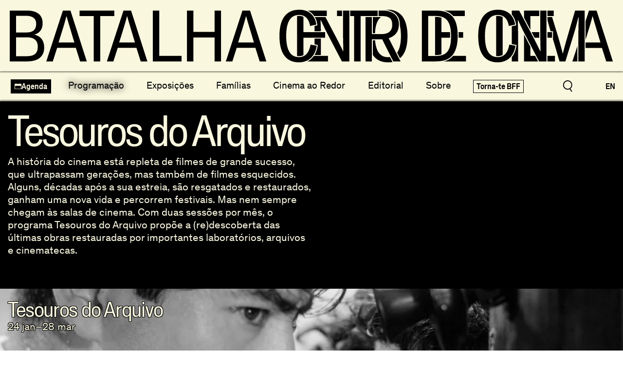

--- FILE ---
content_type: text/html
request_url: https://www.batalhacentrodecinema.pt/programmes/tesouros-do-arquivo/
body_size: 13940
content:
<!DOCTYPE html>
<html data-published="2026-01-26 17:21:46" lang="pt">
<head>
<meta charset="utf-8">
<title>Tesouros do Arquivo</title>
<!--  _                     _ _           _     _ _
	 | |__   ___  _ __   __| | |__   __ _| |__ (_) |_ ___
	 | '_ \ / _ \| '_ \ / _` | '_ \ / _` | '_ \| | __/ __|
	 | |_) | (_) | | | | (_| | | | | (_| | |_) | | |_\__ \
	 |_.__/ \___/|_| |_|\__,_|_| |_|\__,_|_.__/|_|\__|___/
	 Marketing Digital e Desenvolvimento de Websites e Apps por BondHabits - www.bondhabits.com - LOBA
-->
<base href="https://www.batalhacentrodecinema.pt/">
<link rel="preconnect" href="https://cdn.bndlyr.com" crossorigin>
<link rel="preconnect" href="https://img.bndlyr.com" crossorigin>
<link rel="preconnect" href="https://fonts.gstatic.com/" crossorigin>
<link rel="dns-prefetch" href="https://www.google-analytics.com/" crossorigin>
<link rel="dns-prefetch" href="https://www.googletagmanager.com/" crossorigin>
<link rel="dns-prefetch" href="https://connect.facebook.net/" crossorigin>
<link rel="alternate" hreflang="en" href="https://www.batalhacentrodecinema.pt/en/programmes/tesouros-do-arquivo/" />
<link rel="alternate" hreflang="x-default" href="https://www.batalhacentrodecinema.pt/programmes/tesouros-do-arquivo/" />
<link rel="alternate" hreflang="pt" href="https://www.batalhacentrodecinema.pt/programmes/tesouros-do-arquivo/" />
<meta name="robots" content="noarchive">
<meta name="viewport" content="width=device-width, initial-scale=1">
<meta name="keywords" content="Um lugar onde se exibe, pensa e celebra cinema.">
<meta name="title" content="Tesouros do Arquivo">
<meta name="description" content="Um lugar onde se exibe, pensa e celebra cinema.">
<meta property="og:type" content="website" />
<meta property="og:url" content="https://www.batalhacentrodecinema.pt/programmes/tesouros-do-arquivo/" />
<meta property="og:title" content="Batalha Centro de Cinema" />
<meta property="og:description" content="Um lugar onde se exibe, pensa e celebra cinema." />
<meta property="og:image" content="https://cdn.bndlyr.com/sibrwridqpbpm4e3/_assets/4-bcc-04-website-05-opengraph-01.png?fit=pad&w=1200&h=630&bg=ffffff" />
<meta property="og:image:width" content="1200" />
<meta property="og:image:height" content="630" />
<meta property="twitter:card" content="summary_large_image" />
<meta property="twitter:url" content="https://www.batalhacentrodecinema.pt/programmes/tesouros-do-arquivo/" />
<meta property="twitter:title" content="Batalha Centro de Cinema" />
<meta property="twitter:description" content="Um lugar onde se exibe, pensa e celebra cinema." />
<link rel="preload" href="https://cdn.bndlyr.com/sibrwridqpbpm4e3/_p/styles.css?v=1769442642426" as="style">
<link href="https://cdn.bndlyr.com/sibrwridqpbpm4e3/_p/styles.css?v=1769442642426" rel="stylesheet" type="text/css">
<link href="https://cdn.bndlyr.com/sibrwridqpbpm4e3/_assets/4-bcc-04-website-06-favicon-01.png" rel="shortcut icon" type="image/x-icon">
<link rel="canonical" href="https://www.batalhacentrodecinema.pt/programmes/tesouros-do-arquivo/" />
<link href="https://cdn.bndlyr.com/sibrwridqpbpm4e3/_p/styles.inline.css?v=1769442642426" rel="stylesheet" type="text/css">
<link rel="preload" href="" as="style">
<link href="" rel="stylesheet" type="text/css">
<style>
@keyframes bndcreditsAnim { to { visibility: hidden; width: 0px; height: 0px;} }
.bndcredits a {display: inline;}
.bndcredits{font-family: Arial;background: #222;color: #fff;font-size: 12px;padding:4px;opacity:1;position:fixed;bottom:0;left:0;overflow:hidden;z-index:0;animation: bndcreditsAnim 0s ease-in 10ms; animation-fill-mode: forwards;}
</style>
</head>
<body class="bl-screen cK8kvRg4to7Up4hc antialiased">
<div id="app" data-bl-target="production" data-bl-hash="1769442642426" data-bl-domain="batalhacentrodecinema.pt" data-bl-locale="pt" data-bl-project="sibrwridqpbpm4e3" data-bl-screen="cdy4vJyLJt" data-bl-content="sOQgkCzTJpGXwQL0" ><div data-bl-name="Program lines" data-bl-id="cdy4vJyLJt" data-content-id="sOQgkCzTJpGXwQL0" class="bl-root bl-screen" data-reactroot=""><div data-bl-name="Programacao" data-bl-id="cSxBWKccFJAHwc0q" data-bl-index="0" data-repeater="cJPdEsdJpJSC3q0o" data-content-id="sOQgkCzTJpGXwQL0" class="bl-section cfG3SFhCTDzrWXuO"><div data-bl-name="Header E1" data-bl-id="cguiN8QNr4Nmukxm" data-bl-index="0" data-content-id="sOQgkCzTJpGXwQL0" color="black" class="bl-section cozGRDrCmwbIQVtT"><a data-bl-name="Logo wrap E1" data-bl-id="cANcFGrfu3zGKORR" data-bl-index="0" href="/" data-content-id="sOQgkCzTJpGXwQL0" class="bl-section chS89InS2brlqS84"><div data-bl-name="Logo E1" data-bl-id="c5qfB42XTtG0tBMQ" data-bl-index="0" data-content-id="sOQgkCzTJpGXwQL0" class="bl-block cgdwAOhquGM91w3c"></div></a><div data-bl-name="Menu" data-bl-id="cuAYZLWgyseo6zrx" data-bl-index="0" data-content-id="sOQgkCzTJpGXwQL0" class="bl-section c9j5GT7nufI8BV6v"><div data-bl-name="Bar mob" data-bl-id="c93xp5szl4eUAtFH" data-bl-index="0" data-content-id="sOQgkCzTJpGXwQL0" class="bl-block coZaalCqodY7BJhL"><div data-bl-name="line blur" data-bl-id="cRuwtWtkSbnbdM0K" data-bl-index="0" data-content-id="sOQgkCzTJpGXwQL0" class="bl-block cl4GZuKBHcJ6nMGq"></div><a data-bl-name="Agenda CTA" data-bl-id="clxhJjJ9LHUFurg9" data-bl-index="0" href="calendario/" data-content-id="sOQgkCzTJpGXwQL0" btn="" class="bl-block c8cxANto2sUjJpl2"><div data-bl-name="Cal" data-bl-id="c9RFWZRe0d8mAkXd" data-bl-index="0" data-content-id="sOQgkCzTJpGXwQL0" class="bl-block cJ9FCuUalptrFhjZ"><img data-bl-name="icon yellow" data-bl-id="cvtzddecBOfjKHid" data-bl-index="0" data-content-id="sOQgkCzTJpGXwQL0" src="https://cdn.bndlyr.com/sibrwridqpbpm4e3/_assets/union.svg" alt="Tesouros do Arquivo" class="bl-image ceUu6svMD0dshER5"/><img data-bl-name="icon black" data-bl-id="ctAg8ZOkomEJiL1K" data-bl-index="0" data-content-id="sOQgkCzTJpGXwQL0" src="https://cdn.bndlyr.com/sibrwridqpbpm4e3/_assets/1663848308267-calendar.svg" alt="Tesouros do Arquivo" class="bl-image cD9uwfMp3Z5Il9nR"/><img data-bl-name="icon blue" data-bl-id="c9wBAQiPR3mYZvj7" data-bl-index="0" data-content-id="sOQgkCzTJpGXwQL0" src="https://cdn.bndlyr.com/sibrwridqpbpm4e3/_assets/calendar.svg" alt="Tesouros do Arquivo" class="bl-image cC4utCnXVShEc7QY"/><img data-bl-name="icon green" data-bl-id="cEiBevIiJH9jYb1i" data-bl-index="0" data-content-id="sOQgkCzTJpGXwQL0" src="https://cdn.bndlyr.com/sibrwridqpbpm4e3/_assets/calendar-green.svg" alt="Tesouros do Arquivo" class="bl-image chFSNtzqxarU2Fdd"/></div><div data-bl-name="Text" data-bl-id="cHKvcBceLoqc4zIQ" data-bl-index="0" data-content-id="sOQgkCzTJpGXwQL0" class="bl-text c7idEou4By6UysUl"><p>Agenda</p></div></a><div data-bl-name="Hamb" data-bl-id="c8N4dtTgaHUiCVhN" data-bl-index="0" data-content-id="sOQgkCzTJpGXwQL0" id="menu" class="bl-block cXkXZQyLU60EItv2"><div data-bl-name="hamb yellow" data-bl-id="cZWfuoKaUVtdj7Oc" data-bl-index="0" data-content-id="sOQgkCzTJpGXwQL0" class="bl-block cKxKu9iRAWGj3pu0"></div><div data-bl-name="hamb black" data-bl-id="c9ZRx2oqHe65lydk" data-bl-index="0" data-content-id="sOQgkCzTJpGXwQL0" class="bl-block csPJCVDPNG5g7Xwu"></div><div data-bl-name="hamb blue" data-bl-id="cGnEGpXAnAYC0FT3" data-bl-index="0" data-content-id="sOQgkCzTJpGXwQL0" class="bl-block cDvUxuv1Cvty3dxM"></div><div data-bl-name="hamb green" data-bl-id="cTEndTtSTdCQdDgt" data-bl-index="0" data-content-id="sOQgkCzTJpGXwQL0" class="bl-block chZVvmKD9CRrVjDi"></div></div><div data-bl-name="Close Filters E1" data-bl-id="cP6FYALNRRMwBwBq" data-bl-index="0" data-content-id="sOQgkCzTJpGXwQL0" class="bl-block cMoRNwuOaKmNUFvK"></div><div data-bl-name="line blur" data-bl-id="cZPBfm2A4fxuKxym" data-bl-index="0" data-content-id="sOQgkCzTJpGXwQL0" class="bl-block c4wNFBGXuffSz1f0"></div></div><div data-bl-name="Menu items E1" data-bl-id="ccGA4HJjnFn8jIG1" data-bl-index="0" data-content-id="sOQgkCzTJpGXwQL0" class="bl-section cH6ug5ghFLdMCALJ"><div data-bl-name="line blur" data-bl-id="czodBv8XrTJjh9FI" data-bl-index="0" data-content-id="sOQgkCzTJpGXwQL0" class="bl-block cOZ20OgEO7v6BRz1"></div><div data-bl-name="Flex Layout" data-bl-id="cjdixSvw19Nx55H4" data-bl-index="0" data-content-id="sOQgkCzTJpGXwQL0" data-repeater="false" class="bl-grid bl-grid-gutter c7kuqraVxBH8900t"><div data-bl-name="Flex items" data-bl-id="cg8yCnvTWOwM7gsn" data-bl-index="0" data-content-id="sOQgkCzTJpGXwQL0" class="bl-grid-items cIWMmU2YYIUbWBJW"><div data-bl-name="Flex Item" data-bl-id="cI8C2RYoIKZwDVEb" data-bl-index="0" data-content-id="sOQgkCzTJpGXwQL0" class="bl-grid-cell cpwtoXRRLD959SyJ"><a data-bl-name="AGENDA CTA" data-bl-id="cR29nCDLKw6rLFrP" data-bl-index="0" href="calendario/" data-content-id="sOQgkCzTJpGXwQL0" btn="" class="bl-block cdkoW4u7Q5DgdobX"><div data-bl-name="Cal" data-bl-id="c7zzgIP1ADqNvp44" data-bl-index="0" data-content-id="sOQgkCzTJpGXwQL0" class="bl-block c0Frd0pTvByJUJ9H"><img data-bl-name="icon yellow" data-bl-id="cMLxcZIU74NsXIo9" data-bl-index="0" data-content-id="sOQgkCzTJpGXwQL0" src="https://cdn.bndlyr.com/sibrwridqpbpm4e3/_assets/union.svg" alt="Tesouros do Arquivo" class="bl-image c2jjf5ELuMyAHujx"/><img data-bl-name="icon black" data-bl-id="cpdNKGiIQogX6Nju" data-bl-index="0" data-content-id="sOQgkCzTJpGXwQL0" src="https://cdn.bndlyr.com/sibrwridqpbpm4e3/_assets/1663848308267-calendar.svg" alt="Tesouros do Arquivo" class="bl-image c83bgXhjZbzwYQws"/><img data-bl-name="icon blue" data-bl-id="cvO3HuW41OGxdRav" data-bl-index="0" data-content-id="sOQgkCzTJpGXwQL0" src="https://cdn.bndlyr.com/sibrwridqpbpm4e3/_assets/calendar.svg" alt="Tesouros do Arquivo" class="bl-image cmeC5NjK6l6ikRsz"/><img data-bl-name="icon green" data-bl-id="c7kzosL9tUqFj0I2" data-bl-index="0" data-content-id="sOQgkCzTJpGXwQL0" src="https://cdn.bndlyr.com/sibrwridqpbpm4e3/_assets/calendar-green.svg" alt="Tesouros do Arquivo" class="bl-image c8y6GL4qrBh7vtD5"/></div><div data-bl-name="Text" data-bl-id="cosYnWGI1EBdlDIw" data-bl-index="0" data-content-id="sOQgkCzTJpGXwQL0" class="bl-text c7idEou4By6UysUl"><p>Agenda</p></div></a></div><div data-bl-name="Flex Item" data-bl-id="cCoRz2rUpOlNKZfB" data-bl-index="0" data-content-id="sOQgkCzTJpGXwQL0" class="bl-grid-cell cGd2tzdySaodgc0c"><div data-bl-name="Desk" data-bl-id="chNpiM6VXNjVfBdO" data-bl-index="0" data-content-id="sOQgkCzTJpGXwQL0" class="bl-block c1AP3MIF59lLAXcF"><div data-bl-name="Programacao" data-bl-id="cVUPwGObmzafII8V" data-bl-index="0" data-content-id="sOQgkCzTJpGXwQL0" class="bl-text c2nHRF3n6NYUGDnr"><p>Programação<br></p></div></div><div data-bl-name="Mob" data-bl-id="cfTMzIlU6AuLK3X7" data-bl-index="0" data-content-id="sOQgkCzTJpGXwQL0" class="bl-block cmnY32yqGOvQ23Iu"><div data-bl-name="Programacao" data-bl-id="cRf1dcAfaAhERZMz" data-bl-index="0" data-content-id="sOQgkCzTJpGXwQL0" class="bl-text c2nHRF3n6NYUGDnr"><p>Programação<br></p></div><div data-bl-name="plus yellow" data-bl-id="cPA7uQg4zByDfsWU" data-bl-index="0" data-content-id="sOQgkCzTJpGXwQL0" class="bl-block cZDMUHBiyJaNQAvK"></div><div data-bl-name="plus green" data-bl-id="coRy0O4wzvPjOxqp" data-bl-index="0" data-content-id="sOQgkCzTJpGXwQL0" class="bl-block cLoH7zXNeYhSQGbG"></div><div data-bl-name="plus black" data-bl-id="cKUAPif894c1uEsm" data-bl-index="0" data-content-id="sOQgkCzTJpGXwQL0" class="bl-block cRcsxwo9eDHfjN3G"></div><div data-bl-name="plus blue" data-bl-id="caSMohcIKdLCOoTp" data-bl-index="0" data-content-id="sOQgkCzTJpGXwQL0" class="bl-block cfSoLwwrZeWRZ5ay"></div></div><div data-bl-name="sub-menu mob E1" data-bl-id="cVyhj1ude3yAItgi" data-bl-index="0" data-content-id="sOQgkCzTJpGXwQL0" class="bl-section cVnMqK98T3lgICxP"><div data-bl-name="wrap content" data-bl-id="cOEQ4l0pdsLY7pW2" data-bl-index="0" data-content-id="sOQgkCzTJpGXwQL0" class="bl-block c9fgsjlNPZ9uPQWb"><div data-bl-name="line blur" data-bl-id="c4DIVYU2EiqMjPVf" data-bl-index="0" data-content-id="sOQgkCzTJpGXwQL0" class="bl-block cT0urcrLOZ7lf7eX"></div><div data-bl-name="Sub categories" data-bl-id="cU0PBHVw7RnYN3Gv" data-bl-index="0" data-content-id="sOQgkCzTJpGXwQL0" data-repeater="cQfb2Nd7sVIdFJkJ" class="bl-grid bl-grid-gutter c0Sd4R3sX9RLFFmI"><div data-bl-name="Flex items" data-bl-id="cCKuw2SqfhtquVdC" data-bl-index="0" data-repeater="cQfb2Nd7sVIdFJkJ" class="bl-grid-items bl-grid-gutter cB3SBvy0JVfsJ8DT"><div data-bl-name="Flex Item" data-bl-id="ce7Lh6Yvkpo85KAO" data-bl-index="0" data-repeater="cQfb2Nd7sVIdFJkJ" data-content-id="fc-pl-3" class="bl-grid-cell cdUqelx3RURy3kID"><a data-bl-name="Link" data-bl-id="ca67F9tjOeh7ynBd" data-bl-index="0" href="programmes/tematicos/" data-content-id="fc-pl-3" class="bl-block cSEJNZlBBguGNBh1"><div data-bl-name="Text" data-bl-id="cur5e7hBmDfJAS6u" data-bl-index="0" data-content-id="fc-pl-3" class="bl-text bl-dyn cRlrkdHgyEgWgBtg">Ciclos Temáticos</div></a></div><div data-bl-name="Flex Item" data-bl-id="ce7Lh6Yvkpo85KAO" data-bl-index="1" data-repeater="cQfb2Nd7sVIdFJkJ" data-content-id="fc-pl-5" class="bl-grid-cell cdUqelx3RURy3kID"><a data-bl-name="Link" data-bl-id="ca67F9tjOeh7ynBd" data-bl-index="1" href="programmes/filmchief-focos-e-retrospetivas/" data-content-id="fc-pl-5" class="bl-block cSEJNZlBBguGNBh1"><div data-bl-name="Text" data-bl-id="cur5e7hBmDfJAS6u" data-bl-index="1" data-content-id="fc-pl-5" class="bl-text bl-dyn cRlrkdHgyEgWgBtg">Focos e Retrospetivas</div></a></div><div data-bl-name="Flex Item" data-bl-id="ce7Lh6Yvkpo85KAO" data-bl-index="2" data-repeater="cQfb2Nd7sVIdFJkJ" data-content-id="fc-pl-40" class="bl-grid-cell cdUqelx3RURy3kID"><a data-bl-name="Link" data-bl-id="ca67F9tjOeh7ynBd" data-bl-index="2" href="programmes/luas-novas/" data-content-id="fc-pl-40" class="bl-block cSEJNZlBBguGNBh1"><div data-bl-name="Text" data-bl-id="cur5e7hBmDfJAS6u" data-bl-index="2" data-content-id="fc-pl-40" class="bl-text bl-dyn cRlrkdHgyEgWgBtg">Luas Novas</div></a></div><div data-bl-name="Flex Item" data-bl-id="ce7Lh6Yvkpo85KAO" data-bl-index="3" data-repeater="cQfb2Nd7sVIdFJkJ" data-content-id="sOQgkCzTJpGXwQL0" class="bl-grid-cell cdUqelx3RURy3kID"><a data-bl-name="Link" data-bl-id="ca67F9tjOeh7ynBd" data-bl-index="3" href="programmes/tesouros-do-arquivo/" data-content-id="sOQgkCzTJpGXwQL0" class="current bl-block cSEJNZlBBguGNBh1"><div data-bl-name="Text" data-bl-id="cur5e7hBmDfJAS6u" data-bl-index="3" data-content-id="sOQgkCzTJpGXwQL0" class="current bl-text bl-dyn cRlrkdHgyEgWgBtg">Tesouros do Arquivo</div></a></div><div data-bl-name="Flex Item" data-bl-id="ce7Lh6Yvkpo85KAO" data-bl-index="4" data-repeater="cQfb2Nd7sVIdFJkJ" data-content-id="sl7uBDf53Q9QgsdW" class="bl-grid-cell cdUqelx3RURy3kID"><a data-bl-name="Link" data-bl-id="ca67F9tjOeh7ynBd" data-bl-index="4" href="programmes/x-novo/" data-content-id="sl7uBDf53Q9QgsdW" class="bl-block cSEJNZlBBguGNBh1"><div data-bl-name="Text" data-bl-id="cur5e7hBmDfJAS6u" data-bl-index="4" data-content-id="sl7uBDf53Q9QgsdW" class="bl-text bl-dyn cRlrkdHgyEgWgBtg">X-Novo</div></a></div><div data-bl-name="Flex Item" data-bl-id="ce7Lh6Yvkpo85KAO" data-bl-index="5" data-repeater="cQfb2Nd7sVIdFJkJ" data-content-id="slv0WJjiGNthsSOc" class="bl-grid-cell cdUqelx3RURy3kID"><a data-bl-name="Link" data-bl-id="ca67F9tjOeh7ynBd" data-bl-index="5" href="programmes/camara-sonica-jan-mar-26/" data-content-id="slv0WJjiGNthsSOc" class="bl-block cSEJNZlBBguGNBh1"><div data-bl-name="Text" data-bl-id="cur5e7hBmDfJAS6u" data-bl-index="5" data-content-id="slv0WJjiGNthsSOc" class="bl-text bl-dyn cRlrkdHgyEgWgBtg">Câmara Sónica</div></a></div><div data-bl-name="Flex Item" data-bl-id="ce7Lh6Yvkpo85KAO" data-bl-index="6" data-repeater="cQfb2Nd7sVIdFJkJ" data-content-id="sLWKukuKmStz7Mfe" class="bl-grid-cell cdUqelx3RURy3kID"><a data-bl-name="Link" data-bl-id="ca67F9tjOeh7ynBd" data-bl-index="6" href="programmes/selecao-nacional/" data-content-id="sLWKukuKmStz7Mfe" class="bl-block cSEJNZlBBguGNBh1"><div data-bl-name="Text" data-bl-id="cur5e7hBmDfJAS6u" data-bl-index="6" data-content-id="sLWKukuKmStz7Mfe" class="bl-text bl-dyn cRlrkdHgyEgWgBtg">Seleção Nacional</div></a></div><div data-bl-name="Flex Item" data-bl-id="ce7Lh6Yvkpo85KAO" data-bl-index="7" data-repeater="cQfb2Nd7sVIdFJkJ" data-content-id="fc-pl-8" class="bl-grid-cell cdUqelx3RURy3kID"><a data-bl-name="Link" data-bl-id="ca67F9tjOeh7ynBd" data-bl-index="7" href="programmes/especiais/" data-content-id="fc-pl-8" class="bl-block cSEJNZlBBguGNBh1"><div data-bl-name="Text" data-bl-id="cur5e7hBmDfJAS6u" data-bl-index="7" data-content-id="fc-pl-8" class="bl-text bl-dyn cRlrkdHgyEgWgBtg">Especiais!</div></a></div><div data-bl-name="Flex Item" data-bl-id="ce7Lh6Yvkpo85KAO" data-bl-index="8" data-repeater="cQfb2Nd7sVIdFJkJ" data-content-id="fc-pl-9" class="bl-grid-cell cdUqelx3RURy3kID"><a data-bl-name="Link" data-bl-id="ca67F9tjOeh7ynBd" data-bl-index="8" href="programmes/festivais-e-mostras/" data-content-id="fc-pl-9" class="bl-block cSEJNZlBBguGNBh1"><div data-bl-name="Text" data-bl-id="cur5e7hBmDfJAS6u" data-bl-index="8" data-content-id="fc-pl-9" class="bl-text bl-dyn cRlrkdHgyEgWgBtg">Festivais e Mostras</div></a></div><div data-bl-name="Flex Item" data-bl-id="ce7Lh6Yvkpo85KAO" data-bl-index="9" data-repeater="cQfb2Nd7sVIdFJkJ" data-content-id="sY5e0OUJdruoFcup" class="bl-grid-cell cdUqelx3RURy3kID"><a data-bl-name="Link" data-bl-id="ca67F9tjOeh7ynBd" data-bl-index="9" href="programmes/matines-do-cineclube-jan-mar-26/" data-content-id="sY5e0OUJdruoFcup" class="bl-block cSEJNZlBBguGNBh1"><div data-bl-name="Text" data-bl-id="cur5e7hBmDfJAS6u" data-bl-index="9" data-content-id="sY5e0OUJdruoFcup" class="bl-text bl-dyn cRlrkdHgyEgWgBtg">Matinés do Cineclube</div></a></div></div></div><div data-bl-name="line blur" data-bl-id="c9HPTnKXyLqOmw0m" data-bl-index="0" data-content-id="sOQgkCzTJpGXwQL0" class="bl-block cqOEfL5nLdNjWwou"></div></div></div></div><div data-bl-name="Flex Item" data-bl-id="coGU7a70t1VtJeR5" data-bl-index="0" data-content-id="sOQgkCzTJpGXwQL0" class="bl-grid-cell cZE3hgDMQMuduTlA"><a data-bl-name="Exposicoes" data-bl-id="cR35ePwIi1QkSuWt" data-bl-index="0" href="programmes/exposicoes_instalacoes/" data-content-id="sOQgkCzTJpGXwQL0" class="bl-text c2nHRF3n6NYUGDnr">Exposições</a></div><div data-bl-name="Flex Item" data-bl-id="cLvdDWS1QEUSYddd" data-bl-index="0" data-content-id="sOQgkCzTJpGXwQL0" class="bl-grid-cell cmsj74qoCuWabcrt"><a data-bl-name="Text" data-bl-id="cE283TceNKhiZv2u" data-bl-index="0" href="programmes/familias/" data-content-id="sOQgkCzTJpGXwQL0" class="bl-text c2nHRF3n6NYUGDnr">Famílias</a></div><div data-bl-name="Flex Item" data-bl-id="cA6YezWWaxk5teP6" data-bl-index="0" data-content-id="sOQgkCzTJpGXwQL0" class="bl-grid-cell cHt2rWFZyvVtupia"><div data-bl-name="Desk" data-bl-id="ci2pFf6aLFd3gHmz" data-bl-index="0" data-content-id="sOQgkCzTJpGXwQL0" class="bl-block cxGKPqYbiy8k9UM2"><div data-bl-name="CAR" data-bl-id="cBcOB7eGYo17DJ7R" data-bl-index="0" data-content-id="sOQgkCzTJpGXwQL0" class="bl-text c2nHRF3n6NYUGDnr"><p>Cinema ao Redor<br></p></div></div><div data-bl-name="Mob" data-bl-id="ceuke1J9TXmOQQWP" data-bl-index="0" data-content-id="sOQgkCzTJpGXwQL0" class="bl-block cF3W7W9fxZf5gEPe"><div data-bl-name="CAR" data-bl-id="c9iqPZGpZ2mKdTN0" data-bl-index="0" data-content-id="sOQgkCzTJpGXwQL0" class="bl-text c2nHRF3n6NYUGDnr"><p>Cinema ao Redor<br></p></div><div data-bl-name="plus yellow" data-bl-id="cROZmCezDCpvusPh" data-bl-index="0" data-content-id="sOQgkCzTJpGXwQL0" class="bl-block crHEMzEm3dMJQQ8k"></div><div data-bl-name="plus green" data-bl-id="cPf11tjbxPTZ4ejs" data-bl-index="0" data-content-id="sOQgkCzTJpGXwQL0" class="bl-block cA3u81nH96LtNsn5"></div><div data-bl-name="plus black" data-bl-id="cSOuPQCVqxu49nRJ" data-bl-index="0" data-content-id="sOQgkCzTJpGXwQL0" class="bl-block c4VN9mWh8MUwzxJH"></div><div data-bl-name="plus blue" data-bl-id="cqcVnu790NX6yJUm" data-bl-index="0" data-content-id="sOQgkCzTJpGXwQL0" class="bl-block cqzPOCgv4u0C4XBH"></div></div><div data-bl-name="sub-menu mob E1" data-bl-id="cHldGBSrPFd1dpRj" data-bl-index="0" data-content-id="sOQgkCzTJpGXwQL0" class="bl-section cz5ij7iyQZtoHs5a"><div data-bl-name="wrap content" data-bl-id="cwHzDNSK4WD8i8Xd" data-bl-index="0" data-content-id="sOQgkCzTJpGXwQL0" class="bl-block cMG06KPcs3nyZI3P"><div data-bl-name="line blur" data-bl-id="cPRisyqAdvd1SOdo" data-bl-index="0" data-content-id="sOQgkCzTJpGXwQL0" class="bl-block cxFq5liuMwHLeESu"></div><a data-bl-name="Escolas" data-bl-id="c6dOXXnxqub5QAaq" data-bl-index="0" href="page/escolas/" data-content-id="sOQgkCzTJpGXwQL0" class="bl-block c1uECdUvYOG9nBDh"><div data-bl-name="Text" data-bl-id="cvazwnfFIMzNLycw" data-bl-index="0" data-content-id="sOQgkCzTJpGXwQL0" class="bl-text cRlrkdHgyEgWgBtg"><p>Escolas<br></p></div></a><div data-bl-name="Sub categories" data-bl-id="cZxuJW0gIFeld6vJ" data-bl-index="0" data-content-id="sOQgkCzTJpGXwQL0" data-repeater="ccXwyxfZhRkiEeub" class="bl-grid bl-grid-gutter cqkIEausNbcrgHOK"><div data-bl-name="Flex items" data-bl-id="ckkcbP5He7mJmLGO" data-bl-index="0" data-repeater="ccXwyxfZhRkiEeub" class="bl-grid-items bl-grid-gutter cXyfSn3xGKxYTYJU"></div></div><div data-bl-name="line blur" data-bl-id="cvok0DaHiwonjeJC" data-bl-index="0" data-content-id="sOQgkCzTJpGXwQL0" class="bl-block cMszFJDB0XbNCRnI"></div></div></div></div><div data-bl-name="Flex Item" data-bl-id="cV7RmNUpawjewhMd" data-bl-index="0" data-content-id="sOQgkCzTJpGXwQL0" class="bl-grid-cell cJ6h79NJq9JhGf54"><a data-bl-name="Text" data-bl-id="czMBlghxEziA6Cuq" data-bl-index="0" href="page/projetoeditorial/" data-content-id="sOQgkCzTJpGXwQL0" class="bl-text c2nHRF3n6NYUGDnr">Editorial</a></div><div data-bl-name="Flex Item" data-bl-id="cYhUgX7boOmw9SYH" data-bl-index="0" data-content-id="sOQgkCzTJpGXwQL0" class="bl-grid-cell cvHN09hr9gozXO0T"><a data-bl-name="Text" data-bl-id="ciTfeQOF0rnpjmIA" data-bl-index="0" href="page/sobre/" data-content-id="sOQgkCzTJpGXwQL0" class="bl-text c2nHRF3n6NYUGDnr">Sobre</a></div><div data-bl-name="Flex Item" data-bl-id="c39SaM1w2goO0S9o" data-bl-index="0" data-content-id="sOQgkCzTJpGXwQL0" class="bl-grid-cell c20uuhoZRzE80hcA"><a data-bl-name="Button" data-bl-id="cDT3lGBJqAoCurSQ" data-bl-index="0" href="page/bff/" data-content-id="sOQgkCzTJpGXwQL0" class="bl-block c7QhjpQRkYO7TF11"><div data-bl-name="Text" data-bl-id="cmkSuAFmkRA7DnfM" data-bl-index="0" data-content-id="sOQgkCzTJpGXwQL0" class="bl-text c7idEou4By6UysUl"><p>Torna-te BFF<br></p></div></a></div><div data-bl-name="Search" data-bl-id="ci3KkGEse4bGERul" data-bl-index="0" data-content-id="sOQgkCzTJpGXwQL0" class="bl-grid-cell cv8qnJGGStSHkO5x"><a data-bl-name="Search" data-bl-id="c78t6yrA7pPgCLEW" data-bl-index="0" href="pesquisa/" data-content-id="sOQgkCzTJpGXwQL0" class="bl-block cdIPRajSdHFwMema"><img data-bl-name="lupa yellow" data-bl-id="cVKJzd7nad4j2QO3" data-bl-index="0" data-content-id="sOQgkCzTJpGXwQL0" src="https://cdn.bndlyr.com/sibrwridqpbpm4e3/_assets/botao-search.svg" alt="Tesouros do Arquivo" class="bl-image cxqWe7RQKBqktt8J"/><img data-bl-name="lupa black" data-bl-id="cPnozSxkFa2bDByz" data-bl-index="0" data-content-id="sOQgkCzTJpGXwQL0" src="https://cdn.bndlyr.com/sibrwridqpbpm4e3/_assets/search-icon.svg" alt="Tesouros do Arquivo" class="bl-image cPMBDwGz00EsLLno"/><img data-bl-name="lupa blue" data-bl-id="cCEsr4fw1io5r9mE" data-bl-index="0" data-content-id="sOQgkCzTJpGXwQL0" src="https://cdn.bndlyr.com/sibrwridqpbpm4e3/_assets/1657710040454-botao-search.svg" alt="Tesouros do Arquivo" class="bl-image cs0TVVwqsMSCXMBq"/><img data-bl-name="lupa green" data-bl-id="c3JVpC6v4R2RCDhv" data-bl-index="0" data-content-id="sOQgkCzTJpGXwQL0" src="https://cdn.bndlyr.com/sibrwridqpbpm4e3/_assets/search-green.svg" alt="Tesouros do Arquivo" class="bl-image ceIIYJ8mjDLz4Cvo"/></a></div><div data-bl-name="Flex Item" data-bl-id="cNOCNvauSy1R7lgi" data-bl-index="0" data-content-id="sOQgkCzTJpGXwQL0" class="bl-grid-cell cHEAZvKtjyd6yaWa"><div data-bl-name="mob " data-bl-id="cuSuYTtOxPvrF11W" data-bl-index="0" data-content-id="sOQgkCzTJpGXwQL0" class="bl-block cP39D2aqR0QBfoJ9"><a data-bl-name="BFF mob" data-bl-id="cZR0ExJq5DylbdsS" data-bl-index="0" href="page/bff/" data-content-id="sOQgkCzTJpGXwQL0" class="bl-block cGiaHjzLtkQAB95g"><div data-bl-name="Text" data-bl-id="cBbwKMfMFTj46D82" data-bl-index="0" data-content-id="sOQgkCzTJpGXwQL0" class="bl-text c7idEou4By6UysUl"><p>Torna-te BFF<br></p></div></a></div><div data-bl-name="Langs" data-bl-id="c2WxHlg1fzRBcz8M" data-bl-index="0" data-content-id="sOQgkCzTJpGXwQL0" class="bl-block cvNXu0wKJY67nnzA"><a data-bl-name="EN" data-bl-id="ck0uu0DNaPzDqjGz" data-bl-index="0" href="/en/programmes/tesouros-do-arquivo/" data-content-id="sOQgkCzTJpGXwQL0" class="current bl-block ceKIDbgRPhDqb8zA"><div data-bl-name="Text" data-bl-id="cWZZzks0XleX4YzE" data-bl-index="0" data-content-id="sOQgkCzTJpGXwQL0" class="current bl-text c7idEou4By6UysUl"><p>EN<br></p></div></a></div></div></div></div><div data-bl-name="line blur" data-bl-id="cAdoL9bj2vEjc0ax" data-bl-index="0" data-content-id="sOQgkCzTJpGXwQL0" class="bl-block cb4sDd1OJ6MrZCNT"></div></div><div data-bl-name="Filtros" data-bl-id="cKwewVXcfF1MWnay" data-bl-index="0" data-content-id="sOQgkCzTJpGXwQL0" class="bl-section csgtumM6RMZ16Vuf"><div data-bl-name="submenu prog E1" data-bl-id="cdiRjfqksqVFYGm9" data-bl-index="0" data-content-id="sOQgkCzTJpGXwQL0" class="bl-section cqQEcfU3Cta6Tosv"><div data-bl-name="sub-sub menu E1" data-bl-id="cwxxlhXK7UvdZcrT" data-bl-index="0" data-content-id="sOQgkCzTJpGXwQL0" class="bl-section cEbvhdM9qGWabweM"><div data-bl-name="wrap content" data-bl-id="cDhWf2BCkyqTwplQ" data-bl-index="0" data-content-id="sOQgkCzTJpGXwQL0" class="bl-block cXawHMk7nbco4KtU"><div data-bl-name="Sub categories" data-bl-id="cJudkyZm2m6utSmF" data-bl-index="0" data-content-id="sOQgkCzTJpGXwQL0" data-repeater="cuj9uJY7Rqo47QdF" class="bl-grid bl-grid-gutter cBz3uRjwowhxCinO"><div data-bl-name="Flex items" data-bl-id="c2dENs075utWE8uK" data-bl-index="0" data-repeater="cuj9uJY7Rqo47QdF" class="bl-grid-items bl-grid-gutter czuMBJ48FFYhGvRm"><div data-bl-name="Flex Item" data-bl-id="czhaqyZXkpaZZLkz" data-bl-index="0" data-repeater="cuj9uJY7Rqo47QdF" data-content-id="fc-pl-3" class="bl-grid-cell cQvbYWBdZrwRYWAg"><a data-bl-name="Link" data-bl-id="cV6AmBoboa6YdydX" data-bl-index="0" href="programmes/tematicos/" data-content-id="fc-pl-3" class="bl-block cd91APx6z8G65nYL"><div data-bl-name="Text" data-bl-id="comnQHM4ga1kmCwX" data-bl-index="0" data-content-id="fc-pl-3" class="bl-text bl-dyn cRlrkdHgyEgWgBtg">Ciclos Temáticos</div><img data-bl-name="Image" data-bl-id="c7FJJ6LfxuC7kovI" data-bl-index="0" data-content-id="fc-pl-3" src="https://cdn.bndlyr.com/sibrwridqpbpm4e3/_assets/check.svg" alt="FilmChief - Ciclos Temáticos" class="bl-image cI9rgjvS5E2KJ6hD"/></a></div><div data-bl-name="Flex Item" data-bl-id="czhaqyZXkpaZZLkz" data-bl-index="1" data-repeater="cuj9uJY7Rqo47QdF" data-content-id="fc-pl-5" class="bl-grid-cell cQvbYWBdZrwRYWAg"><a data-bl-name="Link" data-bl-id="cV6AmBoboa6YdydX" data-bl-index="1" href="programmes/filmchief-focos-e-retrospetivas/" data-content-id="fc-pl-5" class="bl-block cd91APx6z8G65nYL"><div data-bl-name="Text" data-bl-id="comnQHM4ga1kmCwX" data-bl-index="1" data-content-id="fc-pl-5" class="bl-text bl-dyn cRlrkdHgyEgWgBtg">Focos e Retrospetivas</div><img data-bl-name="Image" data-bl-id="c7FJJ6LfxuC7kovI" data-bl-index="1" data-content-id="fc-pl-5" src="https://cdn.bndlyr.com/sibrwridqpbpm4e3/_assets/check.svg" alt="FilmChief - Focos e Retrospetivas " class="bl-image cI9rgjvS5E2KJ6hD"/></a></div><div data-bl-name="Flex Item" data-bl-id="czhaqyZXkpaZZLkz" data-bl-index="2" data-repeater="cuj9uJY7Rqo47QdF" data-content-id="fc-pl-40" class="bl-grid-cell cQvbYWBdZrwRYWAg"><a data-bl-name="Link" data-bl-id="cV6AmBoboa6YdydX" data-bl-index="2" href="programmes/luas-novas/" data-content-id="fc-pl-40" class="bl-block cd91APx6z8G65nYL"><div data-bl-name="Text" data-bl-id="comnQHM4ga1kmCwX" data-bl-index="2" data-content-id="fc-pl-40" class="bl-text bl-dyn cRlrkdHgyEgWgBtg">Luas Novas</div><img data-bl-name="Image" data-bl-id="c7FJJ6LfxuC7kovI" data-bl-index="2" data-content-id="fc-pl-40" src="https://cdn.bndlyr.com/sibrwridqpbpm4e3/_assets/check.svg" alt="Luas Novas" class="bl-image cI9rgjvS5E2KJ6hD"/></a></div><div data-bl-name="Flex Item" data-bl-id="czhaqyZXkpaZZLkz" data-bl-index="3" data-repeater="cuj9uJY7Rqo47QdF" data-content-id="sOQgkCzTJpGXwQL0" class="bl-grid-cell cQvbYWBdZrwRYWAg"><a data-bl-name="Link" data-bl-id="cV6AmBoboa6YdydX" data-bl-index="3" href="programmes/tesouros-do-arquivo/" data-content-id="sOQgkCzTJpGXwQL0" class="current bl-block cd91APx6z8G65nYL"><div data-bl-name="Text" data-bl-id="comnQHM4ga1kmCwX" data-bl-index="3" data-content-id="sOQgkCzTJpGXwQL0" class="current bl-text bl-dyn cRlrkdHgyEgWgBtg">Tesouros do Arquivo</div><img data-bl-name="Image" data-bl-id="c7FJJ6LfxuC7kovI" data-bl-index="3" data-content-id="sOQgkCzTJpGXwQL0" src="https://cdn.bndlyr.com/sibrwridqpbpm4e3/_assets/check.svg" alt="Tesouros do Arquivo" class="current bl-image cI9rgjvS5E2KJ6hD"/></a></div><div data-bl-name="Flex Item" data-bl-id="czhaqyZXkpaZZLkz" data-bl-index="4" data-repeater="cuj9uJY7Rqo47QdF" data-content-id="sl7uBDf53Q9QgsdW" class="bl-grid-cell cQvbYWBdZrwRYWAg"><a data-bl-name="Link" data-bl-id="cV6AmBoboa6YdydX" data-bl-index="4" href="programmes/x-novo/" data-content-id="sl7uBDf53Q9QgsdW" class="bl-block cd91APx6z8G65nYL"><div data-bl-name="Text" data-bl-id="comnQHM4ga1kmCwX" data-bl-index="4" data-content-id="sl7uBDf53Q9QgsdW" class="bl-text bl-dyn cRlrkdHgyEgWgBtg">X-Novo</div><img data-bl-name="Image" data-bl-id="c7FJJ6LfxuC7kovI" data-bl-index="4" data-content-id="sl7uBDf53Q9QgsdW" src="https://cdn.bndlyr.com/sibrwridqpbpm4e3/_assets/check.svg" alt="X-Novo" class="bl-image cI9rgjvS5E2KJ6hD"/></a></div><div data-bl-name="Flex Item" data-bl-id="czhaqyZXkpaZZLkz" data-bl-index="5" data-repeater="cuj9uJY7Rqo47QdF" data-content-id="slv0WJjiGNthsSOc" class="bl-grid-cell cQvbYWBdZrwRYWAg"><a data-bl-name="Link" data-bl-id="cV6AmBoboa6YdydX" data-bl-index="5" href="programmes/camara-sonica-jan-mar-26/" data-content-id="slv0WJjiGNthsSOc" class="bl-block cd91APx6z8G65nYL"><div data-bl-name="Text" data-bl-id="comnQHM4ga1kmCwX" data-bl-index="5" data-content-id="slv0WJjiGNthsSOc" class="bl-text bl-dyn cRlrkdHgyEgWgBtg">Câmara Sónica</div><img data-bl-name="Image" data-bl-id="c7FJJ6LfxuC7kovI" data-bl-index="5" data-content-id="slv0WJjiGNthsSOc" src="https://cdn.bndlyr.com/sibrwridqpbpm4e3/_assets/check.svg" alt="Câmara Sónica Jan-Mar 26" class="bl-image cI9rgjvS5E2KJ6hD"/></a></div><div data-bl-name="Flex Item" data-bl-id="czhaqyZXkpaZZLkz" data-bl-index="6" data-repeater="cuj9uJY7Rqo47QdF" data-content-id="sLWKukuKmStz7Mfe" class="bl-grid-cell cQvbYWBdZrwRYWAg"><a data-bl-name="Link" data-bl-id="cV6AmBoboa6YdydX" data-bl-index="6" href="programmes/selecao-nacional/" data-content-id="sLWKukuKmStz7Mfe" class="bl-block cd91APx6z8G65nYL"><div data-bl-name="Text" data-bl-id="comnQHM4ga1kmCwX" data-bl-index="6" data-content-id="sLWKukuKmStz7Mfe" class="bl-text bl-dyn cRlrkdHgyEgWgBtg">Seleção Nacional</div><img data-bl-name="Image" data-bl-id="c7FJJ6LfxuC7kovI" data-bl-index="6" data-content-id="sLWKukuKmStz7Mfe" src="https://cdn.bndlyr.com/sibrwridqpbpm4e3/_assets/check.svg" alt="Seleção Nacional " class="bl-image cI9rgjvS5E2KJ6hD"/></a></div><div data-bl-name="Flex Item" data-bl-id="czhaqyZXkpaZZLkz" data-bl-index="7" data-repeater="cuj9uJY7Rqo47QdF" data-content-id="fc-pl-8" class="bl-grid-cell cQvbYWBdZrwRYWAg"><a data-bl-name="Link" data-bl-id="cV6AmBoboa6YdydX" data-bl-index="7" href="programmes/especiais/" data-content-id="fc-pl-8" class="bl-block cd91APx6z8G65nYL"><div data-bl-name="Text" data-bl-id="comnQHM4ga1kmCwX" data-bl-index="7" data-content-id="fc-pl-8" class="bl-text bl-dyn cRlrkdHgyEgWgBtg">Especiais!</div><img data-bl-name="Image" data-bl-id="c7FJJ6LfxuC7kovI" data-bl-index="7" data-content-id="fc-pl-8" src="https://cdn.bndlyr.com/sibrwridqpbpm4e3/_assets/check.svg" alt="FilmChief - Especiais!" class="bl-image cI9rgjvS5E2KJ6hD"/></a></div><div data-bl-name="Flex Item" data-bl-id="czhaqyZXkpaZZLkz" data-bl-index="8" data-repeater="cuj9uJY7Rqo47QdF" data-content-id="fc-pl-9" class="bl-grid-cell cQvbYWBdZrwRYWAg"><a data-bl-name="Link" data-bl-id="cV6AmBoboa6YdydX" data-bl-index="8" href="programmes/festivais-e-mostras/" data-content-id="fc-pl-9" class="bl-block cd91APx6z8G65nYL"><div data-bl-name="Text" data-bl-id="comnQHM4ga1kmCwX" data-bl-index="8" data-content-id="fc-pl-9" class="bl-text bl-dyn cRlrkdHgyEgWgBtg">Festivais e Mostras</div><img data-bl-name="Image" data-bl-id="c7FJJ6LfxuC7kovI" data-bl-index="8" data-content-id="fc-pl-9" src="https://cdn.bndlyr.com/sibrwridqpbpm4e3/_assets/check.svg" alt="Festivais e Mostras" class="bl-image cI9rgjvS5E2KJ6hD"/></a></div><div data-bl-name="Flex Item" data-bl-id="czhaqyZXkpaZZLkz" data-bl-index="9" data-repeater="cuj9uJY7Rqo47QdF" data-content-id="sY5e0OUJdruoFcup" class="bl-grid-cell cQvbYWBdZrwRYWAg"><a data-bl-name="Link" data-bl-id="cV6AmBoboa6YdydX" data-bl-index="9" href="programmes/matines-do-cineclube-jan-mar-26/" data-content-id="sY5e0OUJdruoFcup" class="bl-block cd91APx6z8G65nYL"><div data-bl-name="Text" data-bl-id="comnQHM4ga1kmCwX" data-bl-index="9" data-content-id="sY5e0OUJdruoFcup" class="bl-text bl-dyn cRlrkdHgyEgWgBtg">Matinés do Cineclube</div><img data-bl-name="Image" data-bl-id="c7FJJ6LfxuC7kovI" data-bl-index="9" data-content-id="sY5e0OUJdruoFcup" src="https://cdn.bndlyr.com/sibrwridqpbpm4e3/_assets/check.svg" alt="Matinés do Cineclube Jan-Mar 26" class="bl-image cI9rgjvS5E2KJ6hD"/></a></div></div></div><div data-bl-name="line blur" data-bl-id="cnlHrqldPRKQC1Oq" data-bl-index="0" data-content-id="sOQgkCzTJpGXwQL0" class="bl-block cdSEMd15Sdpwm9U7"></div></div></div><div data-bl-name="bottom bar mob" data-bl-id="cShHmaYqOdrfcYj6" data-bl-index="0" data-content-id="sOQgkCzTJpGXwQL0" class="bl-block cdL90O80F9gGgiS0"><div data-bl-name="Row" data-bl-id="cvVi9zvZ52Com574" data-bl-index="0" data-content-id="sOQgkCzTJpGXwQL0" class="bl-block cdEo1znJkYIYkj6s"><div data-bl-name="Filter button" data-bl-id="ce1xgIJC9I9NNPdd" data-bl-index="0" class="current bl-filter c2dzdzWuMwLKpfzZ" data-content-id="sOQgkCzTJpGXwQL0"><div data-bl-name="clear" data-bl-id="cvZXB19SUQ39lEHd" data-bl-index="0" data-content-id="sOQgkCzTJpGXwQL0" class="current bl-block cvqyHvwAA6FdtUwC"><div data-bl-name="Text" data-bl-id="cQeZ1IpUrIPdV8Cq" data-bl-index="0" data-content-id="sOQgkCzTJpGXwQL0" class="current bl-text cqfWdw0QpJjlQq8J"><p>Limpar filtros<br></p></div></div></div><div data-bl-name="Close" data-bl-id="c0SXwCV0vlCyvYIE" data-bl-index="0" data-content-id="sOQgkCzTJpGXwQL0" class="bl-block cwrLZAaV0AckEwDp"><img data-bl-name="Image" data-bl-id="cQhlDdIOXVdUs4kh" data-bl-index="0" data-content-id="sOQgkCzTJpGXwQL0" src="https://cdn.bndlyr.com/sibrwridqpbpm4e3/_assets/1658331349641-.svg" alt="Tesouros do Arquivo" class="bl-image cxtT8Q7s3dhPeupc"/></div></div><div data-bl-name="Row" data-bl-id="cMWH7ajfumMdcnQD" data-bl-index="0" data-content-id="sOQgkCzTJpGXwQL0" class="bl-block cvP0mCD1Y3PuQJ8Y"><div data-bl-name="Close" data-bl-id="cQu7G5Z1BSbNkQaG" data-bl-index="0" data-content-id="sOQgkCzTJpGXwQL0" class="bl-block cXLHwd6BD5B9mEE6"><div data-bl-name="Text" data-bl-id="c2TulrbiRPsHg2kd" data-bl-index="0" data-content-id="sOQgkCzTJpGXwQL0" class="bl-text cRlrkdHgyEgWgBtg"><p>Filtrar<br></p></div></div></div></div></div></div><div data-bl-name="Filtros CAR" data-bl-id="cy2od2jSlyPGOuEA" data-bl-index="0" data-content-id="sOQgkCzTJpGXwQL0" class="bl-section cs7OkBN4QyZ1QwAf"><div data-bl-name="submenu car E1" data-bl-id="c5YiQZDMWyXXJxLp" data-bl-index="0" data-content-id="sOQgkCzTJpGXwQL0" class="bl-section cu0PWeazhgcIB5Iz"><div data-bl-name="wrap content" data-bl-id="cguL7PIKkprxRS7z" data-bl-index="0" data-content-id="sOQgkCzTJpGXwQL0" class="bl-block cdaeXCxc3zvPPsPq"><a data-bl-name="Escolas" data-bl-id="c2VWuPGfNw2u2lo6" data-bl-index="0" href="page/escolas/" data-content-id="sOQgkCzTJpGXwQL0" class="bl-block cE9pGgXtlERwDT3s"><div data-bl-name="Text" data-bl-id="cuVFCepM0xJHm54L" data-bl-index="0" data-content-id="sOQgkCzTJpGXwQL0" class="bl-text cRlrkdHgyEgWgBtg"><p>Escolas<br></p></div><img data-bl-name="Image" data-bl-id="cu2kuxXSfbDnyguQ" data-bl-index="0" data-content-id="sOQgkCzTJpGXwQL0" src="https://cdn.bndlyr.com/sibrwridqpbpm4e3/_assets/check-green.svg" alt="Tesouros do Arquivo" class="bl-image cI9rgjvS5E2KJ6hD"/></a><div data-bl-name="Categories" data-bl-id="cGlbPBuh23XNzPuH" data-bl-index="0" data-content-id="sOQgkCzTJpGXwQL0" data-repeater="cFD3QJ72o8ffQaan" class="bl-grid bl-grid-gutter cRWfpkhsMkh0dSSx"><div data-bl-name="Flex items" data-bl-id="crSg6oIOEpgzEFcW" data-bl-index="0" data-repeater="cFD3QJ72o8ffQaan" class="bl-grid-items bl-grid-gutter cVdQcB2W11scpkQQ"></div></div><div data-bl-name="line blur" data-bl-id="cywRObnFVKC4TxCD" data-bl-index="0" data-content-id="sOQgkCzTJpGXwQL0" class="bl-block cj73sRxdl8FzcXOM"></div></div></div></div></div><div data-bl-name="Cond" data-bl-id="c4YSd0P7XsMAcQfy" data-bl-index="0" data-content-id="sOQgkCzTJpGXwQL0" class="bl-block coAHJi1gI0ZiJSxz"><div data-bl-name="Trigger" data-bl-id="cXiDJCkudKNpo07T" data-bl-index="0" data-content-id="sOQgkCzTJpGXwQL0" class="bl-block cEXy63tEwOMti3mA"></div></div></div><div data-bl-name="Content Group" data-bl-id="cZDnrNRjwOv98nxY" data-bl-index="0" data-content-id="sOQgkCzTJpGXwQL0" class="bl-section chw0h2GTzuQ3UJEy"><div data-bl-name="Loaded" data-bl-id="cVeMTwhjoPKqknbR" data-bl-index="0" data-content-id="sOQgkCzTJpGXwQL0" class="bl-section cgOQ4Zxqph5YkXtT"><div data-bl-name="wrap" data-bl-id="c1TkkjUWbLwhg5JP" data-bl-index="0" data-content-id="sOQgkCzTJpGXwQL0" class="bl-block c29cCtiOI2BOoZqh"><div data-bl-name="Box Filter" data-bl-id="c2RatX8M4t8kdEBa" data-bl-index="0" data-content-id="sOQgkCzTJpGXwQL0" class="bl-block cVTluFEshoulm51m"><h1 data-bl-name="Text" data-bl-id="cjdRRUnNzcXKKulp" data-bl-index="0" data-content-id="sOQgkCzTJpGXwQL0" class="bl-text bl-dyn bl-title-mega">Tesouros do Arquivo</h1></div><div data-bl-name="Description" data-bl-id="cRCmyYbuRTFWXsDN" data-bl-index="0" data-content-id="sOQgkCzTJpGXwQL0" class="bl-block cMvqbLFcBDiuRMZ1"><div data-bl-name="Text" data-bl-id="cXrrxZzVex2jXo5I" data-bl-index="0" data-content-id="sOQgkCzTJpGXwQL0" class="bl-text bl-dyn bl-base-paragraph"><p>A história do cinema está repleta de filmes de grande sucesso, que ultrapassam gerações, mas também de filmes esquecidos. Alguns, décadas após a sua estreia, são resgatados e restaurados, ganham uma nova vida e percorrem festivais. Mas nem sempre chegam às salas de cinema. Com duas sessões por mês, o programa Tesouros do Arquivo propõe a (re)descoberta das últimas obras restauradas por importantes laboratórios, arquivos e cinematecas.</p></div></div></div><div data-bl-name="Present" data-bl-id="cSqQNyT0qgBzN0Z6" data-bl-index="0" data-content-id="sOQgkCzTJpGXwQL0" class="bl-block cZyMJvEImne17mCA"><div data-bl-name="Program lines" data-bl-id="cEyg3hcj3bOPEc0m" data-bl-index="0" data-content-id="sOQgkCzTJpGXwQL0" data-repeater="ch6HLeKqu4LJARF7" class="bl-grid bl-grid-gutter ckA4tl6SkyCecVm9"><div data-bl-name="Flex items" data-bl-id="cVAebJ07zR6JqTU8" data-bl-index="0" data-repeater="ch6HLeKqu4LJARF7" class="bl-grid-items bl-grid-gutter c6mmVX0u8VA0pOWk"><div data-bl-name="Flex Item" data-bl-id="cUkwq0HWa2kQAaZX" data-bl-index="8" data-repeater="ch6HLeKqu4LJARF7" data-content-id="sUhgBdJ8r6sL6yH0" class="bl-grid-cell c2aPIfpq06I5AJpe"><div data-bl-name="Card. Card program line" data-bl-id="coaLObXMzGLL6M5x" data-bl-index="8" data-content-id="sUhgBdJ8r6sL6yH0" class="bl-block c8ayRR8wCpo7LaAG"><img data-bl-name="Image" data-bl-id="cNRWk4y2uubr0Aqn" data-bl-index="8" data-content-id="sUhgBdJ8r6sL6yH0" data-src="https://img.bndlyr.com/sibrwridqpbpm4e3/_assets/high-and-low-akira-kurosawa-batalha.webp?fit=fill&amp;w=1920" width="1px" height="1px" src="[data-uri]" alt="Frame a preto e branco do filme &quot;High and Low,&quot; de Akira Kurosawa." class="bl-image bl-dyn lazyload cDc2itdnyLtLcKum"/><a data-bl-name="wrap info yellow" data-bl-id="cLnqd8jM56zR01LW" data-bl-index="8" href="programmes/tesouros-do-arquivo-jan-mar-26/" data-content-id="sUhgBdJ8r6sL6yH0" class="bl-block cKFNAqCnI5hUcaxY"><div data-bl-name="Titulo" data-bl-id="cLxWSFsk31KtNBpY" data-bl-index="8" data-content-id="sUhgBdJ8r6sL6yH0" class="bl-block cFcPXa1xLYqBpeyQ"><div data-bl-name="Text" data-bl-id="cjZEFJs4yycAgSzm" data-bl-index="8" data-content-id="sUhgBdJ8r6sL6yH0" class="bl-text bl-dyn bl-title-kilo">Tesouros do Arquivo</div></div><div data-bl-name="Data" data-bl-id="cHthpOKWZrdh1EmV" data-bl-index="8" data-content-id="sUhgBdJ8r6sL6yH0" class="bl-block c2y93bsInWGIujNd"><div data-bl-name="Start" data-bl-id="cqshKF0hPG3LdcVw" data-bl-index="8" data-content-id="sUhgBdJ8r6sL6yH0" class="bl-block cr7ltydrd50ty9q9"><div data-bl-name="Text" data-bl-id="cuDdAT3mXdUM0WWC" data-bl-index="8" data-content-id="sUhgBdJ8r6sL6yH0" class="bl-text bl-dyn bl-base-paragraph">24</div><div data-bl-name="wrap" data-bl-id="cgyqjuglddfdlY6s" data-bl-index="8" data-content-id="sUhgBdJ8r6sL6yH0" class="bl-block ccuzPYdzckZNGFhc"><div data-bl-name="Text" data-bl-id="cWhqOf2YyLffEOU6" data-bl-index="8" data-content-id="sUhgBdJ8r6sL6yH0" class="bl-text bl-dyn bl-base-paragraph">Jan</div></div></div><div data-bl-name="End" data-bl-id="cXfeAwF00aehW2Du" data-bl-index="8" data-content-id="sUhgBdJ8r6sL6yH0" class="bl-block cnBcxkBeiVadV12G"><div data-bl-name="Separator" data-bl-id="cCFVxLYdPuyUNKJl" data-bl-index="8" data-content-id="sUhgBdJ8r6sL6yH0" class="bl-block cJG5W1j4Gd0KGvy9"><div data-bl-name="Text" data-bl-id="cQYUGxsqP4iGgnHm" data-bl-index="8" data-content-id="sUhgBdJ8r6sL6yH0" class="bl-text bl-base-paragraph"><p>–</p></div></div><div data-bl-name="Text" data-bl-id="cc1WO8NpMA4VYTxJ" data-bl-index="8" data-content-id="sUhgBdJ8r6sL6yH0" class="bl-text bl-dyn bl-base-paragraph">28</div><div data-bl-name="wrap" data-bl-id="c4twA4Uwp9Ffskc9" data-bl-index="8" data-content-id="sUhgBdJ8r6sL6yH0" class="bl-block cYMkpF9UDbkqgJCs"><div data-bl-name="Text" data-bl-id="csawTwRJmEc6BnJf" data-bl-index="8" data-content-id="sUhgBdJ8r6sL6yH0" class="bl-text bl-dyn bl-base-paragraph">Mar</div></div></div></div><div data-bl-name="Tag" data-bl-id="c1gEIBCNAyJZ8L5I" data-bl-index="8" data-content-id="sUhgBdJ8r6sL6yH0" class="bl-block cB0I93qmJcNcvxth"><div data-bl-name="Text" data-bl-id="ctELBZgKfEYNDFoN" data-bl-index="8" data-content-id="sUhgBdJ8r6sL6yH0" class="bl-text bl-dyn bl-micro-paragraph">Tesouros do Arquivo</div></div><div data-bl-name="order" data-bl-id="cKPNK4PrG6uRW9PF" data-bl-index="8" data-content-id="sUhgBdJ8r6sL6yH0" class="bl-text bl-dyn cvdwd51MPjsuBR5m"><p>Lorem ipsum dolor sit amet</p></div></a></div></div></div></div></div><div data-bl-name="Past" data-bl-id="cxd2CBdQ3ZN919sa" data-bl-index="0" data-content-id="sOQgkCzTJpGXwQL0" class="bl-block cD1ySBtesdkPlmH6"><div data-bl-name="wrap" data-bl-id="cFwWQVDwZXBZ43Re" data-bl-index="0" data-content-id="sOQgkCzTJpGXwQL0" class="bl-block cNodWPXkF2rXds9A"><div data-bl-name="Box Filter" data-bl-id="cYpLTttmjgt31mnC" data-bl-index="0" data-content-id="sOQgkCzTJpGXwQL0" class="bl-block chhJGnvLXrDsJ2I6"><div data-bl-name="Text" data-bl-id="cfFbx9mqdeRSPN4d" data-bl-index="0" data-content-id="sOQgkCzTJpGXwQL0" class="bl-text bl-title-mega"><p>Programas anteriores</p></div></div></div><div data-bl-name="Program lines Past" data-bl-id="cgGtksHuDWnPABng" data-bl-index="0" data-content-id="sOQgkCzTJpGXwQL0" data-repeater="cWtpNWSZYYYmQRV0" grid-past="" class="bl-grid bl-grid-gutter cQpetsFm3FIBd8Fr"><div data-bl-name="Flex items" data-bl-id="c3e5kcqIxORSy4Cz" data-bl-index="0" data-repeater="cWtpNWSZYYYmQRV0" class="bl-grid-items bl-grid-gutter cDBRSH8zTZ942gn9"><div data-bl-name="Flex Item" data-bl-id="cDEXGd3N3dl74FAq" data-bl-index="1" data-repeater="cWtpNWSZYYYmQRV0" data-content-id="snJgctTVRlkk7NKR" class="bl-grid-cell cZsXQRnGrB2gU9qd"><div data-bl-name="Card. Card program line" data-bl-id="cRAwzXyUxR8Ckpyh" data-bl-index="1" data-content-id="snJgctTVRlkk7NKR" class="bl-block cDUPIw9FTG0QVTPW"><img data-bl-name="Image" data-bl-id="cjBwvW2SMTbGumQz" data-bl-index="1" data-content-id="snJgctTVRlkk7NKR" data-src="https://img.bndlyr.com/sibrwridqpbpm4e3/_assets/the-girls-sumitra-peries-batalha.jpg?fit=fill&amp;w=1920" width="1px" height="1px" src="[data-uri]" alt="Tesouros do Arquivo Set-Dez 25" class="bl-image bl-dyn lazyload cV5gPpaXfVe3kSd3"/><a data-bl-name="wrap info yellow" data-bl-id="cwi6UrsdV74koAfW" data-bl-index="1" href="programmes/tesouros-do-arquivo-set-dez-25/" data-content-id="snJgctTVRlkk7NKR" class="bl-block cbALIa5AccqAubxh"><div data-bl-name="Titulo" data-bl-id="cHOeLsCU79kXDdgE" data-bl-index="1" data-content-id="snJgctTVRlkk7NKR" class="bl-block cM2t2dfDC4vZpfHI"><div data-bl-name="Text" data-bl-id="cfSmVwk86qVYowYl" data-bl-index="1" data-content-id="snJgctTVRlkk7NKR" class="bl-text bl-dyn bl-title-kilo">Tesouros do Arquivo</div></div><div data-bl-name="Data" data-bl-id="clSM2eEHogOVktBx" data-bl-index="1" data-content-id="snJgctTVRlkk7NKR" class="bl-block cXQW9cbjekNt8cVz"><div data-bl-name="Start" data-bl-id="cYw9cLlEUOrgpWPH" data-bl-index="1" data-content-id="snJgctTVRlkk7NKR" class="bl-block cyEyIuMkrZloG69K"><div data-bl-name="Text" data-bl-id="ckSgiuaa1195C9Mc" data-bl-index="1" data-content-id="snJgctTVRlkk7NKR" class="bl-text bl-dyn bl-base-paragraph">7</div><div data-bl-name="wrap" data-bl-id="c9V3klbwfdiK1gNA" data-bl-index="1" data-content-id="snJgctTVRlkk7NKR" class="bl-block cx7gJF6t05AxYGdA"><div data-bl-name="Text" data-bl-id="c8ocYZVpItaLBuMM" data-bl-index="1" data-content-id="snJgctTVRlkk7NKR" class="bl-text bl-dyn bl-base-paragraph">Set</div></div></div><div data-bl-name="End" data-bl-id="c8BtCR0OHzF9DeD9" data-bl-index="1" data-content-id="snJgctTVRlkk7NKR" class="bl-block ceZByIk67ueZ5v7b"><div data-bl-name="Separator" data-bl-id="chQSkgZIJUDV7CYi" data-bl-index="1" data-content-id="snJgctTVRlkk7NKR" class="bl-block cCmZeolAoiOtlhVx"><div data-bl-name="Text" data-bl-id="cHZaBo0e5dj3vzo5" data-bl-index="1" data-content-id="snJgctTVRlkk7NKR" class="bl-text bl-base-paragraph"><p>–</p></div></div><div data-bl-name="Text" data-bl-id="cFfKSadgCvsgw7nu" data-bl-index="1" data-content-id="snJgctTVRlkk7NKR" class="bl-text bl-dyn bl-base-paragraph">14</div><div data-bl-name="wrap" data-bl-id="cdF7nNh0S0oR4jKT" data-bl-index="1" data-content-id="snJgctTVRlkk7NKR" class="bl-block c99veKvggfDE7Xds"><div data-bl-name="Text" data-bl-id="c21mp5NmSEHwoF2O" data-bl-index="1" data-content-id="snJgctTVRlkk7NKR" class="bl-text bl-dyn bl-base-paragraph">Dez</div></div></div></div><div data-bl-name="Tag" data-bl-id="czDwROYlihLiU1Nv" data-bl-index="1" data-content-id="snJgctTVRlkk7NKR" class="bl-block cg3WYhADUKeSeYJv"><div data-bl-name="Text" data-bl-id="cT16auur6o1OdbLu" data-bl-index="1" data-content-id="snJgctTVRlkk7NKR" class="bl-text bl-dyn bl-micro-paragraph">Tesouros do Arquivo</div></div><div data-bl-name="order" data-bl-id="cSuZycm7BD5PgcDK" data-bl-index="1" data-content-id="snJgctTVRlkk7NKR" class="bl-text bl-dyn csEqjMyp8djukJBs">6</div></a></div></div><div data-bl-name="Flex Item" data-bl-id="cDEXGd3N3dl74FAq" data-bl-index="2" data-repeater="cWtpNWSZYYYmQRV0" data-content-id="szqABpIT4urn89K9" class="bl-grid-cell cZsXQRnGrB2gU9qd"><div data-bl-name="Card. Card program line" data-bl-id="cRAwzXyUxR8Ckpyh" data-bl-index="2" data-content-id="szqABpIT4urn89K9" class="bl-block cDUPIw9FTG0QVTPW"><img data-bl-name="Image" data-bl-id="c9Id18tApxmMBR2y" data-bl-index="2" data-content-id="szqABpIT4urn89K9" data-src="https://img.bndlyr.com/sibrwridqpbpm4e3/_assets/almas_rainbow-ayoka-chenzira-batalha.webp?fit=fill&amp;w=1920" width="1px" height="1px" src="[data-uri]" alt="Tesouros do Arquivo Mai-Jul 25" class="bl-image bl-dyn lazyload cRS5L0ZN0oZEg6xK"/><a data-bl-name="wrap info yellow" data-bl-id="cwi6UrsdV74koAfW" data-bl-index="2" href="programmes/tesouros-do-arquivo-mai-jul-25/" data-content-id="szqABpIT4urn89K9" class="bl-block cbALIa5AccqAubxh"><div data-bl-name="Titulo" data-bl-id="cHOeLsCU79kXDdgE" data-bl-index="2" data-content-id="szqABpIT4urn89K9" class="bl-block cM2t2dfDC4vZpfHI"><div data-bl-name="Text" data-bl-id="cfSmVwk86qVYowYl" data-bl-index="2" data-content-id="szqABpIT4urn89K9" class="bl-text bl-dyn bl-title-kilo">Tesouros do Arquivo</div></div><div data-bl-name="Data" data-bl-id="clSM2eEHogOVktBx" data-bl-index="2" data-content-id="szqABpIT4urn89K9" class="bl-block cXQW9cbjekNt8cVz"><div data-bl-name="Start" data-bl-id="cYw9cLlEUOrgpWPH" data-bl-index="2" data-content-id="szqABpIT4urn89K9" class="bl-block cyEyIuMkrZloG69K"><div data-bl-name="Text" data-bl-id="ckSgiuaa1195C9Mc" data-bl-index="2" data-content-id="szqABpIT4urn89K9" class="bl-text bl-dyn bl-base-paragraph">3</div><div data-bl-name="wrap" data-bl-id="c9V3klbwfdiK1gNA" data-bl-index="2" data-content-id="szqABpIT4urn89K9" class="bl-block cx7gJF6t05AxYGdA"><div data-bl-name="Text" data-bl-id="c8ocYZVpItaLBuMM" data-bl-index="2" data-content-id="szqABpIT4urn89K9" class="bl-text bl-dyn bl-base-paragraph">Mai</div></div></div><div data-bl-name="End" data-bl-id="c8BtCR0OHzF9DeD9" data-bl-index="2" data-content-id="szqABpIT4urn89K9" class="bl-block ceZByIk67ueZ5v7b"><div data-bl-name="Separator" data-bl-id="chQSkgZIJUDV7CYi" data-bl-index="2" data-content-id="szqABpIT4urn89K9" class="bl-block cCmZeolAoiOtlhVx"><div data-bl-name="Text" data-bl-id="cHZaBo0e5dj3vzo5" data-bl-index="2" data-content-id="szqABpIT4urn89K9" class="bl-text bl-base-paragraph"><p>–</p></div></div><div data-bl-name="Text" data-bl-id="cFfKSadgCvsgw7nu" data-bl-index="2" data-content-id="szqABpIT4urn89K9" class="bl-text bl-dyn bl-base-paragraph">12</div><div data-bl-name="wrap" data-bl-id="cdF7nNh0S0oR4jKT" data-bl-index="2" data-content-id="szqABpIT4urn89K9" class="bl-block c99veKvggfDE7Xds"><div data-bl-name="Text" data-bl-id="c21mp5NmSEHwoF2O" data-bl-index="2" data-content-id="szqABpIT4urn89K9" class="bl-text bl-dyn bl-base-paragraph">Jun</div></div></div></div><div data-bl-name="Tag" data-bl-id="czDwROYlihLiU1Nv" data-bl-index="2" data-content-id="szqABpIT4urn89K9" class="bl-block cg3WYhADUKeSeYJv"><div data-bl-name="Text" data-bl-id="cT16auur6o1OdbLu" data-bl-index="2" data-content-id="szqABpIT4urn89K9" class="bl-text bl-dyn bl-micro-paragraph">Tesouros do Arquivo</div></div><div data-bl-name="order" data-bl-id="cSuZycm7BD5PgcDK" data-bl-index="2" data-content-id="szqABpIT4urn89K9" class="bl-text bl-dyn csEqjMyp8djukJBs">6</div></a></div></div><div data-bl-name="Flex Item" data-bl-id="cDEXGd3N3dl74FAq" data-bl-index="3" data-repeater="cWtpNWSZYYYmQRV0" data-content-id="smRcIA0gwENkl7uS" class="bl-grid-cell cZsXQRnGrB2gU9qd"><div data-bl-name="Card. Card program line" data-bl-id="cRAwzXyUxR8Ckpyh" data-bl-index="3" data-content-id="smRcIA0gwENkl7uS" class="bl-block cDUPIw9FTG0QVTPW"><img data-bl-name="Image" data-bl-id="c9Id18tApxmMBR2y" data-bl-index="3" data-content-id="smRcIA0gwENkl7uS" data-src="https://img.bndlyr.com/sibrwridqpbpm4e3/_assets/spellbound-batalha.png?fit=fill&amp;w=1920" width="1px" height="1px" src="[data-uri]" alt="Tesouros do Arquivo Fev-Abr 25" class="bl-image bl-dyn lazyload cRS5L0ZN0oZEg6xK"/><a data-bl-name="wrap info yellow" data-bl-id="cwi6UrsdV74koAfW" data-bl-index="3" href="programmes/tesouros-do-arquivo-fev-abr-25/" data-content-id="smRcIA0gwENkl7uS" class="bl-block cbALIa5AccqAubxh"><div data-bl-name="Titulo" data-bl-id="cHOeLsCU79kXDdgE" data-bl-index="3" data-content-id="smRcIA0gwENkl7uS" class="bl-block cM2t2dfDC4vZpfHI"><div data-bl-name="Text" data-bl-id="cfSmVwk86qVYowYl" data-bl-index="3" data-content-id="smRcIA0gwENkl7uS" class="bl-text bl-dyn bl-title-kilo">Tesouros do Arquivo</div></div><div data-bl-name="Data" data-bl-id="clSM2eEHogOVktBx" data-bl-index="3" data-content-id="smRcIA0gwENkl7uS" class="bl-block cXQW9cbjekNt8cVz"><div data-bl-name="Start" data-bl-id="cYw9cLlEUOrgpWPH" data-bl-index="3" data-content-id="smRcIA0gwENkl7uS" class="bl-block cyEyIuMkrZloG69K"><div data-bl-name="Text" data-bl-id="ckSgiuaa1195C9Mc" data-bl-index="3" data-content-id="smRcIA0gwENkl7uS" class="bl-text bl-dyn bl-base-paragraph">6</div><div data-bl-name="wrap" data-bl-id="c9V3klbwfdiK1gNA" data-bl-index="3" data-content-id="smRcIA0gwENkl7uS" class="bl-block cx7gJF6t05AxYGdA"><div data-bl-name="Text" data-bl-id="c8ocYZVpItaLBuMM" data-bl-index="3" data-content-id="smRcIA0gwENkl7uS" class="bl-text bl-dyn bl-base-paragraph">Fev</div></div></div><div data-bl-name="End" data-bl-id="c8BtCR0OHzF9DeD9" data-bl-index="3" data-content-id="smRcIA0gwENkl7uS" class="bl-block ceZByIk67ueZ5v7b"><div data-bl-name="Separator" data-bl-id="chQSkgZIJUDV7CYi" data-bl-index="3" data-content-id="smRcIA0gwENkl7uS" class="bl-block cCmZeolAoiOtlhVx"><div data-bl-name="Text" data-bl-id="cHZaBo0e5dj3vzo5" data-bl-index="3" data-content-id="smRcIA0gwENkl7uS" class="bl-text bl-base-paragraph"><p>–</p></div></div><div data-bl-name="Text" data-bl-id="cFfKSadgCvsgw7nu" data-bl-index="3" data-content-id="smRcIA0gwENkl7uS" class="bl-text bl-dyn bl-base-paragraph">24</div><div data-bl-name="wrap" data-bl-id="cdF7nNh0S0oR4jKT" data-bl-index="3" data-content-id="smRcIA0gwENkl7uS" class="bl-block c99veKvggfDE7Xds"><div data-bl-name="Text" data-bl-id="c21mp5NmSEHwoF2O" data-bl-index="3" data-content-id="smRcIA0gwENkl7uS" class="bl-text bl-dyn bl-base-paragraph">Abr</div></div></div></div><div data-bl-name="Tag" data-bl-id="czDwROYlihLiU1Nv" data-bl-index="3" data-content-id="smRcIA0gwENkl7uS" class="bl-block cg3WYhADUKeSeYJv"><div data-bl-name="Text" data-bl-id="cT16auur6o1OdbLu" data-bl-index="3" data-content-id="smRcIA0gwENkl7uS" class="bl-text bl-dyn bl-micro-paragraph">Tesouros do Arquivo</div></div><div data-bl-name="order" data-bl-id="cSuZycm7BD5PgcDK" data-bl-index="3" data-content-id="smRcIA0gwENkl7uS" class="bl-text bl-dyn csEqjMyp8djukJBs"><p>Lorem ipsum dolor sit amet</p></div></a></div></div><div data-bl-name="Flex Item" data-bl-id="cDEXGd3N3dl74FAq" data-bl-index="4" data-repeater="cWtpNWSZYYYmQRV0" data-content-id="sg3ItNutdviQp9KK" class="bl-grid-cell cZsXQRnGrB2gU9qd"><div data-bl-name="Card. Card program line" data-bl-id="cRAwzXyUxR8Ckpyh" data-bl-index="4" data-content-id="sg3ItNutdviQp9KK" class="bl-block cDUPIw9FTG0QVTPW"><img data-bl-name="Image" data-bl-id="c9Id18tApxmMBR2y" data-bl-index="4" data-content-id="sg3ItNutdviQp9KK" data-src="https://img.bndlyr.com/sibrwridqpbpm4e3/_assets/murderingthedevil-esterkrumbachova-batalha.jpg?fit=fill&amp;w=1920" width="1px" height="1px" src="[data-uri]" alt="Tesouros do Arquivo: Crime, disseram..." class="bl-image bl-dyn lazyload cRS5L0ZN0oZEg6xK"/><a data-bl-name="wrap info yellow" data-bl-id="cwi6UrsdV74koAfW" data-bl-index="4" href="programmes/tesouros-do-arquivo-crime-disseram/" data-content-id="sg3ItNutdviQp9KK" class="bl-block cbALIa5AccqAubxh"><div data-bl-name="Titulo" data-bl-id="cHOeLsCU79kXDdgE" data-bl-index="4" data-content-id="sg3ItNutdviQp9KK" class="bl-block cM2t2dfDC4vZpfHI"><div data-bl-name="Text" data-bl-id="cfSmVwk86qVYowYl" data-bl-index="4" data-content-id="sg3ItNutdviQp9KK" class="bl-text bl-dyn bl-title-kilo">Tesouros do Arquivo: Crime, disseram...</div></div><div data-bl-name="Data" data-bl-id="clSM2eEHogOVktBx" data-bl-index="4" data-content-id="sg3ItNutdviQp9KK" class="bl-block cXQW9cbjekNt8cVz"><div data-bl-name="Start" data-bl-id="cYw9cLlEUOrgpWPH" data-bl-index="4" data-content-id="sg3ItNutdviQp9KK" class="bl-block cyEyIuMkrZloG69K"><div data-bl-name="Text" data-bl-id="ckSgiuaa1195C9Mc" data-bl-index="4" data-content-id="sg3ItNutdviQp9KK" class="bl-text bl-dyn bl-base-paragraph">27</div><div data-bl-name="wrap" data-bl-id="c9V3klbwfdiK1gNA" data-bl-index="4" data-content-id="sg3ItNutdviQp9KK" class="bl-block cx7gJF6t05AxYGdA"><div data-bl-name="Text" data-bl-id="c8ocYZVpItaLBuMM" data-bl-index="4" data-content-id="sg3ItNutdviQp9KK" class="bl-text bl-dyn bl-base-paragraph">Dez</div></div></div><div data-bl-name="End" data-bl-id="c8BtCR0OHzF9DeD9" data-bl-index="4" data-content-id="sg3ItNutdviQp9KK" class="bl-block ceZByIk67ueZ5v7b"><div data-bl-name="Separator" data-bl-id="chQSkgZIJUDV7CYi" data-bl-index="4" data-content-id="sg3ItNutdviQp9KK" class="bl-block cCmZeolAoiOtlhVx"><div data-bl-name="Text" data-bl-id="cHZaBo0e5dj3vzo5" data-bl-index="4" data-content-id="sg3ItNutdviQp9KK" class="bl-text bl-base-paragraph"><p>–</p></div></div><div data-bl-name="Text" data-bl-id="cFfKSadgCvsgw7nu" data-bl-index="4" data-content-id="sg3ItNutdviQp9KK" class="bl-text bl-dyn bl-base-paragraph">12</div><div data-bl-name="wrap" data-bl-id="cdF7nNh0S0oR4jKT" data-bl-index="4" data-content-id="sg3ItNutdviQp9KK" class="bl-block c99veKvggfDE7Xds"><div data-bl-name="Text" data-bl-id="c21mp5NmSEHwoF2O" data-bl-index="4" data-content-id="sg3ItNutdviQp9KK" class="bl-text bl-dyn bl-base-paragraph">Jan</div></div></div></div><div data-bl-name="Tag" data-bl-id="czDwROYlihLiU1Nv" data-bl-index="4" data-content-id="sg3ItNutdviQp9KK" class="bl-block cg3WYhADUKeSeYJv"><div data-bl-name="Text" data-bl-id="cT16auur6o1OdbLu" data-bl-index="4" data-content-id="sg3ItNutdviQp9KK" class="bl-text bl-dyn bl-micro-paragraph">Tesouros do Arquivo</div></div><div data-bl-name="order" data-bl-id="cSuZycm7BD5PgcDK" data-bl-index="4" data-content-id="sg3ItNutdviQp9KK" class="bl-text bl-dyn csEqjMyp8djukJBs">3</div></a></div></div><div data-bl-name="Flex Item" data-bl-id="cDEXGd3N3dl74FAq" data-bl-index="5" data-repeater="cWtpNWSZYYYmQRV0" data-content-id="s4JCTBv7mltP5d0M" class="bl-grid-cell cZsXQRnGrB2gU9qd"><div data-bl-name="Card. Card program line" data-bl-id="cRAwzXyUxR8Ckpyh" data-bl-index="5" data-content-id="s4JCTBv7mltP5d0M" class="bl-block cDUPIw9FTG0QVTPW"><img data-bl-name="Image" data-bl-id="c9Id18tApxmMBR2y" data-bl-index="5" data-content-id="s4JCTBv7mltP5d0M" data-src="https://img.bndlyr.com/sibrwridqpbpm4e3/_assets/1721207846929-images-original.png?fit=fill&amp;w=1920" width="1px" height="1px" src="[data-uri]" alt="Tesouros do Arquivo Out-Nov 24" class="bl-image bl-dyn lazyload cRS5L0ZN0oZEg6xK"/><a data-bl-name="wrap info yellow" data-bl-id="cwi6UrsdV74koAfW" data-bl-index="5" href="programmes/tesouros-do-arquivo-out-nov-24/" data-content-id="s4JCTBv7mltP5d0M" class="bl-block cbALIa5AccqAubxh"><div data-bl-name="Titulo" data-bl-id="cHOeLsCU79kXDdgE" data-bl-index="5" data-content-id="s4JCTBv7mltP5d0M" class="bl-block cM2t2dfDC4vZpfHI"><div data-bl-name="Text" data-bl-id="cfSmVwk86qVYowYl" data-bl-index="5" data-content-id="s4JCTBv7mltP5d0M" class="bl-text bl-dyn bl-title-kilo">Tesouros do Arquivo</div></div><div data-bl-name="Data" data-bl-id="clSM2eEHogOVktBx" data-bl-index="5" data-content-id="s4JCTBv7mltP5d0M" class="bl-block cXQW9cbjekNt8cVz"><div data-bl-name="Start" data-bl-id="cYw9cLlEUOrgpWPH" data-bl-index="5" data-content-id="s4JCTBv7mltP5d0M" class="bl-block cyEyIuMkrZloG69K"><div data-bl-name="Text" data-bl-id="ckSgiuaa1195C9Mc" data-bl-index="5" data-content-id="s4JCTBv7mltP5d0M" class="bl-text bl-dyn bl-base-paragraph">3</div><div data-bl-name="wrap" data-bl-id="c9V3klbwfdiK1gNA" data-bl-index="5" data-content-id="s4JCTBv7mltP5d0M" class="bl-block cx7gJF6t05AxYGdA"><div data-bl-name="Text" data-bl-id="c8ocYZVpItaLBuMM" data-bl-index="5" data-content-id="s4JCTBv7mltP5d0M" class="bl-text bl-dyn bl-base-paragraph">Out</div></div></div><div data-bl-name="End" data-bl-id="c8BtCR0OHzF9DeD9" data-bl-index="5" data-content-id="s4JCTBv7mltP5d0M" class="bl-block ceZByIk67ueZ5v7b"><div data-bl-name="Separator" data-bl-id="chQSkgZIJUDV7CYi" data-bl-index="5" data-content-id="s4JCTBv7mltP5d0M" class="bl-block cCmZeolAoiOtlhVx"><div data-bl-name="Text" data-bl-id="cHZaBo0e5dj3vzo5" data-bl-index="5" data-content-id="s4JCTBv7mltP5d0M" class="bl-text bl-base-paragraph"><p>–</p></div></div><div data-bl-name="Text" data-bl-id="cFfKSadgCvsgw7nu" data-bl-index="5" data-content-id="s4JCTBv7mltP5d0M" class="bl-text bl-dyn bl-base-paragraph">21</div><div data-bl-name="wrap" data-bl-id="cdF7nNh0S0oR4jKT" data-bl-index="5" data-content-id="s4JCTBv7mltP5d0M" class="bl-block c99veKvggfDE7Xds"><div data-bl-name="Text" data-bl-id="c21mp5NmSEHwoF2O" data-bl-index="5" data-content-id="s4JCTBv7mltP5d0M" class="bl-text bl-dyn bl-base-paragraph">Nov</div></div></div></div><div data-bl-name="Tag" data-bl-id="czDwROYlihLiU1Nv" data-bl-index="5" data-content-id="s4JCTBv7mltP5d0M" class="bl-block cg3WYhADUKeSeYJv"><div data-bl-name="Text" data-bl-id="cT16auur6o1OdbLu" data-bl-index="5" data-content-id="s4JCTBv7mltP5d0M" class="bl-text bl-dyn bl-micro-paragraph">Tesouros do Arquivo</div></div><div data-bl-name="order" data-bl-id="cSuZycm7BD5PgcDK" data-bl-index="5" data-content-id="s4JCTBv7mltP5d0M" class="bl-text bl-dyn csEqjMyp8djukJBs"><p>Lorem ipsum dolor sit amet</p></div></a></div></div><div data-bl-name="Flex Item" data-bl-id="cDEXGd3N3dl74FAq" data-bl-index="6" data-repeater="cWtpNWSZYYYmQRV0" data-content-id="sxSt1Np8QXXW2ja1" class="bl-grid-cell cZsXQRnGrB2gU9qd"><div data-bl-name="Card. Card program line" data-bl-id="cRAwzXyUxR8Ckpyh" data-bl-index="6" data-content-id="sxSt1Np8QXXW2ja1" class="bl-block cDUPIw9FTG0QVTPW"><img data-bl-name="Image" data-bl-id="c9Id18tApxmMBR2y" data-bl-index="6" data-content-id="sxSt1Np8QXXW2ja1" data-src="https://img.bndlyr.com/sibrwridqpbpm4e3/_assets/a-rainha-diaba_destaque.jpg?fit=fill&amp;w=1920" width="1px" height="1px" src="[data-uri]" alt="Tesouros do Arquivo Mai-Jul 24" class="bl-image bl-dyn lazyload cRS5L0ZN0oZEg6xK"/><a data-bl-name="wrap info yellow" data-bl-id="cwi6UrsdV74koAfW" data-bl-index="6" href="programmes/tesouros-do-arquivo-mai-jul-24/" data-content-id="sxSt1Np8QXXW2ja1" class="bl-block cbALIa5AccqAubxh"><div data-bl-name="Titulo" data-bl-id="cHOeLsCU79kXDdgE" data-bl-index="6" data-content-id="sxSt1Np8QXXW2ja1" class="bl-block cM2t2dfDC4vZpfHI"><div data-bl-name="Text" data-bl-id="cfSmVwk86qVYowYl" data-bl-index="6" data-content-id="sxSt1Np8QXXW2ja1" class="bl-text bl-dyn bl-title-kilo">Tesouros do Arquivo</div></div><div data-bl-name="Data" data-bl-id="clSM2eEHogOVktBx" data-bl-index="6" data-content-id="sxSt1Np8QXXW2ja1" class="bl-block cXQW9cbjekNt8cVz"><div data-bl-name="Start" data-bl-id="cYw9cLlEUOrgpWPH" data-bl-index="6" data-content-id="sxSt1Np8QXXW2ja1" class="bl-block cyEyIuMkrZloG69K"><div data-bl-name="Text" data-bl-id="ckSgiuaa1195C9Mc" data-bl-index="6" data-content-id="sxSt1Np8QXXW2ja1" class="bl-text bl-dyn bl-base-paragraph">9</div><div data-bl-name="wrap" data-bl-id="c9V3klbwfdiK1gNA" data-bl-index="6" data-content-id="sxSt1Np8QXXW2ja1" class="bl-block cx7gJF6t05AxYGdA"><div data-bl-name="Text" data-bl-id="c8ocYZVpItaLBuMM" data-bl-index="6" data-content-id="sxSt1Np8QXXW2ja1" class="bl-text bl-dyn bl-base-paragraph">Mai</div></div></div><div data-bl-name="End" data-bl-id="c8BtCR0OHzF9DeD9" data-bl-index="6" data-content-id="sxSt1Np8QXXW2ja1" class="bl-block ceZByIk67ueZ5v7b"><div data-bl-name="Separator" data-bl-id="chQSkgZIJUDV7CYi" data-bl-index="6" data-content-id="sxSt1Np8QXXW2ja1" class="bl-block cCmZeolAoiOtlhVx"><div data-bl-name="Text" data-bl-id="cHZaBo0e5dj3vzo5" data-bl-index="6" data-content-id="sxSt1Np8QXXW2ja1" class="bl-text bl-base-paragraph"><p>–</p></div></div><div data-bl-name="Text" data-bl-id="cFfKSadgCvsgw7nu" data-bl-index="6" data-content-id="sxSt1Np8QXXW2ja1" class="bl-text bl-dyn bl-base-paragraph">6</div><div data-bl-name="wrap" data-bl-id="cdF7nNh0S0oR4jKT" data-bl-index="6" data-content-id="sxSt1Np8QXXW2ja1" class="bl-block c99veKvggfDE7Xds"><div data-bl-name="Text" data-bl-id="c21mp5NmSEHwoF2O" data-bl-index="6" data-content-id="sxSt1Np8QXXW2ja1" class="bl-text bl-dyn bl-base-paragraph">Jul</div></div></div></div><div data-bl-name="Tag" data-bl-id="czDwROYlihLiU1Nv" data-bl-index="6" data-content-id="sxSt1Np8QXXW2ja1" class="bl-block cg3WYhADUKeSeYJv"><div data-bl-name="Text" data-bl-id="cT16auur6o1OdbLu" data-bl-index="6" data-content-id="sxSt1Np8QXXW2ja1" class="bl-text bl-dyn bl-micro-paragraph">Tesouros do Arquivo</div></div><div data-bl-name="order" data-bl-id="cSuZycm7BD5PgcDK" data-bl-index="6" data-content-id="sxSt1Np8QXXW2ja1" class="bl-text bl-dyn csEqjMyp8djukJBs"><p>Lorem ipsum dolor sit amet</p></div></a></div></div><div data-bl-name="Flex Item" data-bl-id="cDEXGd3N3dl74FAq" data-bl-index="7" data-repeater="cWtpNWSZYYYmQRV0" data-content-id="s4cdIuONqBSPkQIi" class="bl-grid-cell cZsXQRnGrB2gU9qd"><div data-bl-name="Card. Card program line" data-bl-id="cRAwzXyUxR8Ckpyh" data-bl-index="7" data-content-id="s4cdIuONqBSPkQIi" class="bl-block cDUPIw9FTG0QVTPW"><img data-bl-name="Image" data-bl-id="c9Id18tApxmMBR2y" data-bl-index="7" data-content-id="s4cdIuONqBSPkQIi" data-src="https://img.bndlyr.com/sibrwridqpbpm4e3/_assets/dkgop3njf5bzbii262s6hnwmcq.jpg?fit=fill&amp;w=1920" width="1px" height="1px" src="[data-uri]" alt="Tesouros do Arquivo Mar-Abr 24" class="bl-image bl-dyn lazyload cRS5L0ZN0oZEg6xK"/><a data-bl-name="wrap info yellow" data-bl-id="cwi6UrsdV74koAfW" data-bl-index="7" href="programmes/tesouros-do-arquivo-mar-abr-24/" data-content-id="s4cdIuONqBSPkQIi" class="bl-block cbALIa5AccqAubxh"><div data-bl-name="Titulo" data-bl-id="cHOeLsCU79kXDdgE" data-bl-index="7" data-content-id="s4cdIuONqBSPkQIi" class="bl-block cM2t2dfDC4vZpfHI"><div data-bl-name="Text" data-bl-id="cfSmVwk86qVYowYl" data-bl-index="7" data-content-id="s4cdIuONqBSPkQIi" class="bl-text bl-dyn bl-title-kilo">Tesouros do Arquivo</div></div><div data-bl-name="Data" data-bl-id="clSM2eEHogOVktBx" data-bl-index="7" data-content-id="s4cdIuONqBSPkQIi" class="bl-block cXQW9cbjekNt8cVz"><div data-bl-name="Start" data-bl-id="cYw9cLlEUOrgpWPH" data-bl-index="7" data-content-id="s4cdIuONqBSPkQIi" class="bl-block cyEyIuMkrZloG69K"><div data-bl-name="Text" data-bl-id="ckSgiuaa1195C9Mc" data-bl-index="7" data-content-id="s4cdIuONqBSPkQIi" class="bl-text bl-dyn bl-base-paragraph">14</div><div data-bl-name="wrap" data-bl-id="c9V3klbwfdiK1gNA" data-bl-index="7" data-content-id="s4cdIuONqBSPkQIi" class="bl-block cx7gJF6t05AxYGdA"><div data-bl-name="Text" data-bl-id="c8ocYZVpItaLBuMM" data-bl-index="7" data-content-id="s4cdIuONqBSPkQIi" class="bl-text bl-dyn bl-base-paragraph">Mar</div></div></div><div data-bl-name="End" data-bl-id="c8BtCR0OHzF9DeD9" data-bl-index="7" data-content-id="s4cdIuONqBSPkQIi" class="bl-block ceZByIk67ueZ5v7b"><div data-bl-name="Separator" data-bl-id="chQSkgZIJUDV7CYi" data-bl-index="7" data-content-id="s4cdIuONqBSPkQIi" class="bl-block cCmZeolAoiOtlhVx"><div data-bl-name="Text" data-bl-id="cHZaBo0e5dj3vzo5" data-bl-index="7" data-content-id="s4cdIuONqBSPkQIi" class="bl-text bl-base-paragraph"><p>–</p></div></div><div data-bl-name="Text" data-bl-id="cFfKSadgCvsgw7nu" data-bl-index="7" data-content-id="s4cdIuONqBSPkQIi" class="bl-text bl-dyn bl-base-paragraph">27</div><div data-bl-name="wrap" data-bl-id="cdF7nNh0S0oR4jKT" data-bl-index="7" data-content-id="s4cdIuONqBSPkQIi" class="bl-block c99veKvggfDE7Xds"><div data-bl-name="Text" data-bl-id="c21mp5NmSEHwoF2O" data-bl-index="7" data-content-id="s4cdIuONqBSPkQIi" class="bl-text bl-dyn bl-base-paragraph">Abr</div></div></div></div><div data-bl-name="Tag" data-bl-id="czDwROYlihLiU1Nv" data-bl-index="7" data-content-id="s4cdIuONqBSPkQIi" class="bl-block cg3WYhADUKeSeYJv"><div data-bl-name="Text" data-bl-id="cT16auur6o1OdbLu" data-bl-index="7" data-content-id="s4cdIuONqBSPkQIi" class="bl-text bl-dyn bl-micro-paragraph">Tesouros do Arquivo</div></div><div data-bl-name="order" data-bl-id="cSuZycm7BD5PgcDK" data-bl-index="7" data-content-id="s4cdIuONqBSPkQIi" class="bl-text bl-dyn csEqjMyp8djukJBs"><p>Lorem ipsum dolor sit amet</p></div></a></div></div><div data-bl-name="Flex Item" data-bl-id="cDEXGd3N3dl74FAq" data-bl-index="8" data-repeater="cWtpNWSZYYYmQRV0" data-content-id="sdgJGRfTWEIrdl9m" class="bl-grid-cell cZsXQRnGrB2gU9qd"><div data-bl-name="Card. Card program line" data-bl-id="cRAwzXyUxR8Ckpyh" data-bl-index="8" data-content-id="sdgJGRfTWEIrdl9m" class="bl-block cDUPIw9FTG0QVTPW"><img data-bl-name="Image" data-bl-id="c9Id18tApxmMBR2y" data-bl-index="8" data-content-id="sdgJGRfTWEIrdl9m" data-src="https://img.bndlyr.com/sibrwridqpbpm4e3/_assets/orl-ciclo.jpg?fit=fill&amp;w=1920" width="1px" height="1px" src="[data-uri]" alt="Tesouros do Arquivo Dez-Fev 24" class="bl-image bl-dyn lazyload cRS5L0ZN0oZEg6xK"/><a data-bl-name="wrap info yellow" data-bl-id="cwi6UrsdV74koAfW" data-bl-index="8" href="programmes/tesouros-do-arquivo-dez-fev-24/" data-content-id="sdgJGRfTWEIrdl9m" class="bl-block cbALIa5AccqAubxh"><div data-bl-name="Titulo" data-bl-id="cHOeLsCU79kXDdgE" data-bl-index="8" data-content-id="sdgJGRfTWEIrdl9m" class="bl-block cM2t2dfDC4vZpfHI"><div data-bl-name="Text" data-bl-id="cfSmVwk86qVYowYl" data-bl-index="8" data-content-id="sdgJGRfTWEIrdl9m" class="bl-text bl-dyn bl-title-kilo">Tesouros do Arquivo</div></div><div data-bl-name="Data" data-bl-id="clSM2eEHogOVktBx" data-bl-index="8" data-content-id="sdgJGRfTWEIrdl9m" class="bl-block cXQW9cbjekNt8cVz"><div data-bl-name="Start" data-bl-id="cYw9cLlEUOrgpWPH" data-bl-index="8" data-content-id="sdgJGRfTWEIrdl9m" class="bl-block cyEyIuMkrZloG69K"><div data-bl-name="Text" data-bl-id="ckSgiuaa1195C9Mc" data-bl-index="8" data-content-id="sdgJGRfTWEIrdl9m" class="bl-text bl-dyn bl-base-paragraph">28</div><div data-bl-name="wrap" data-bl-id="c9V3klbwfdiK1gNA" data-bl-index="8" data-content-id="sdgJGRfTWEIrdl9m" class="bl-block cx7gJF6t05AxYGdA"><div data-bl-name="Text" data-bl-id="c8ocYZVpItaLBuMM" data-bl-index="8" data-content-id="sdgJGRfTWEIrdl9m" class="bl-text bl-dyn bl-base-paragraph">Dez</div></div></div><div data-bl-name="End" data-bl-id="c8BtCR0OHzF9DeD9" data-bl-index="8" data-content-id="sdgJGRfTWEIrdl9m" class="bl-block ceZByIk67ueZ5v7b"><div data-bl-name="Separator" data-bl-id="chQSkgZIJUDV7CYi" data-bl-index="8" data-content-id="sdgJGRfTWEIrdl9m" class="bl-block cCmZeolAoiOtlhVx"><div data-bl-name="Text" data-bl-id="cHZaBo0e5dj3vzo5" data-bl-index="8" data-content-id="sdgJGRfTWEIrdl9m" class="bl-text bl-base-paragraph"><p>–</p></div></div><div data-bl-name="Text" data-bl-id="cFfKSadgCvsgw7nu" data-bl-index="8" data-content-id="sdgJGRfTWEIrdl9m" class="bl-text bl-dyn bl-base-paragraph">24</div><div data-bl-name="wrap" data-bl-id="cdF7nNh0S0oR4jKT" data-bl-index="8" data-content-id="sdgJGRfTWEIrdl9m" class="bl-block c99veKvggfDE7Xds"><div data-bl-name="Text" data-bl-id="c21mp5NmSEHwoF2O" data-bl-index="8" data-content-id="sdgJGRfTWEIrdl9m" class="bl-text bl-dyn bl-base-paragraph">Fev</div></div></div></div><div data-bl-name="Tag" data-bl-id="czDwROYlihLiU1Nv" data-bl-index="8" data-content-id="sdgJGRfTWEIrdl9m" class="bl-block cg3WYhADUKeSeYJv"><div data-bl-name="Text" data-bl-id="cT16auur6o1OdbLu" data-bl-index="8" data-content-id="sdgJGRfTWEIrdl9m" class="bl-text bl-dyn bl-micro-paragraph">Tesouros do Arquivo</div></div><div data-bl-name="order" data-bl-id="cSuZycm7BD5PgcDK" data-bl-index="8" data-content-id="sdgJGRfTWEIrdl9m" class="bl-text bl-dyn csEqjMyp8djukJBs"><p>Lorem ipsum dolor sit amet</p></div></a></div></div></div></div></div></div></div><div data-bl-name="Footer color" data-bl-id="cnMhc0ynjzEwszxh" data-bl-index="0" data-content-id="sOQgkCzTJpGXwQL0" color="yellow" class="bl-section c7YUaijpIwBVmWl7"><div data-bl-name="Footer" data-bl-id="cRvnisat7k1E97lj" data-bl-index="0" data-content-id="sOQgkCzTJpGXwQL0" class="bl-section c4U5YprlrUuNc9bK"><div data-bl-name="Flex Layout" data-bl-id="cZhL5nOBHHsPus4J" data-bl-index="0" data-content-id="sOQgkCzTJpGXwQL0" data-repeater="false" class="bl-grid bl-grid-gutter cXpvJvOisxXAdd6x"><div data-bl-name="Flex items" data-bl-id="cOK49ZCERdflpUWd" data-bl-index="0" data-content-id="sOQgkCzTJpGXwQL0" class="bl-grid-items cuRfOS6dmcPR1sfA"><div data-bl-name="Flex Item" data-bl-id="c3NgXdhNMihuE1mQ" data-bl-index="0" data-content-id="sOQgkCzTJpGXwQL0" class="bl-grid-cell c62c2LdIlTs3pJsu"><div data-bl-name="Col" data-bl-id="cH1hr2aTdXPUt8Td" data-bl-index="0" data-content-id="sOQgkCzTJpGXwQL0" class="bl-block coCf8AletodqD6UQ"><div data-bl-name="Text" data-bl-id="cEdWilAZBVY0slbR" data-bl-index="0" data-content-id="sOQgkCzTJpGXwQL0" class="bl-text bl-base-paragraph"><p>Batalha Centro de Cinema</p><p>Praça da Batalha, 47<br>4000-101 Porto<br>+351 225 073 308<br></p><p><a href="mailto:batalha@agoraporto.pt" target="_blank">batalha@agoraporto.pt<br></a></p></div></div></div><div data-bl-name="Flex Item" data-bl-id="cZqxvcSTjjxZ1Dna" data-bl-index="0" data-content-id="sOQgkCzTJpGXwQL0" class="bl-grid-cell caaUNOxHabgM4SIf"><div data-bl-name="Col" data-bl-id="coeNb4fDS9nKPuwU" data-bl-index="0" data-content-id="sOQgkCzTJpGXwQL0" class="bl-block cnphtunLHre3dI84"><a data-bl-name="Bilheteira" data-bl-id="cpuaGZVA5AxpGgEy" data-bl-index="0" href="page/bilheteira/" data-content-id="sOQgkCzTJpGXwQL0" class="bl-text cllD7ns2otWmg5sq">Bilheteira</a><a data-bl-name="Horarios" data-bl-id="ceD08rc7cpl7srUY" data-bl-index="0" href="page/horario-e-bilheteira/" data-content-id="sOQgkCzTJpGXwQL0" class="bl-text cllD7ns2otWmg5sq">Horários e Acessos</a><a data-bl-name="Horarios" data-bl-id="cUTtJvpddMVwTWTX" data-bl-index="0" href="page/biblioteca-e-filmoteca/" data-content-id="sOQgkCzTJpGXwQL0" class="bl-text cllD7ns2otWmg5sq">Biblioteca e Filmoteca</a><a data-bl-name="Media" data-bl-id="cU7QXBcKoveounXL" data-bl-index="0" href="media/" data-content-id="sOQgkCzTJpGXwQL0" class="bl-text cllD7ns2otWmg5sq">Media</a></div></div><div data-bl-name="Flex Item" data-bl-id="cBKVfMW2GtBMDEXy" data-bl-index="0" data-content-id="sOQgkCzTJpGXwQL0" class="bl-grid-cell cbqRqJTdvoxhQxr3"><div data-bl-name="Col" data-bl-id="cIq7lWH7WJdgagkF" data-bl-index="0" data-content-id="sOQgkCzTJpGXwQL0" class="bl-block c2tfNHiZbdExwCGU"><div data-bl-name="Block" data-bl-id="ctgC8gzG7b9L5whe" data-bl-index="0" data-content-id="sOQgkCzTJpGXwQL0" class="bl-block cVI2C5qo6yMWwLON"><a data-bl-name="Text" data-bl-id="c8WEmYQGkBtBcOMY" data-bl-index="0" href="https://www.instagram.com/batalhacentrodecinema/" target="_blank" rel="noopener noreferrer" data-content-id="sOQgkCzTJpGXwQL0" class="bl-text cllD7ns2otWmg5sq">Instagram</a><a data-bl-name="Text" data-bl-id="c0dtGnue6Vz7Jmuz" data-bl-index="0" href="https://www.facebook.com/batalhacentrodecinema/" target="_blank" rel="noopener noreferrer" data-content-id="sOQgkCzTJpGXwQL0" class="bl-text cllD7ns2otWmg5sq">Facebook</a></div><a data-bl-name="Newsletter" data-bl-id="c3MnQpqRDueLNJZR" data-bl-index="0" href="https://lp.egoi.page/5ebe6KGM/signup" target="_blank" rel="noopener noreferrer" data-content-id="sOQgkCzTJpGXwQL0" class="bl-block cIY4tuFys3UPGYt1"><div data-bl-name="Text" data-bl-id="cIwC9hEvyomL3oKf" data-bl-index="0" data-content-id="sOQgkCzTJpGXwQL0" class="bl-text chwS2OxfBsmEIfzH"><p>Subscrever Newsletter<br></p></div></a></div><div data-bl-name="Newsletter E1" data-bl-id="cRJw9pb9pzdA4R7W" data-bl-index="0" data-content-id="sOQgkCzTJpGXwQL0" class="bl-section cgbGBMXbJ88f1F5Y"><form data-bl-name="Form" data-bl-id="c8xe3IJdpgSYob7Y" data-bl-index="0" data-form="c8xe3IJdpgSYob7Y_0" data-content-id="sOQgkCzTJpGXwQL0" method="GET" class="bl-form-container cmBId4IG5Q288dQx"><div data-bl-name="row" data-bl-id="cu0PmVUdZHsY7lQm" data-bl-index="0" data-content-id="sOQgkCzTJpGXwQL0" class="bl-block cwctKvlvWPcqZddl"><input type="text" data-bl-name="Input" data-bl-id="cnwOttqmyugfuoEn" data-bl-index="0" data-form="c8xe3IJdpgSYob7Y_0" data-content-id="sOQgkCzTJpGXwQL0" name="name" data-bl-dynfield="chsoAe0mdCdJoZZz:text_primeiro_nome" required="" placeholder="Primeiro nome*" class="bl-form-input bl-input cxrSOEW1Nuvi7Cni"/><input type="text" data-bl-name="Input" data-bl-id="cdj8uRCuMYkhWQbc" data-bl-index="0" data-form="c8xe3IJdpgSYob7Y_0" data-content-id="sOQgkCzTJpGXwQL0" name="last_name" data-bl-dynfield="chsoAe0mdCdJoZZz:text_ultimo_nome" required="" placeholder="Último nome*" class="bl-form-input bl-input co9I3RejeKX1S4NU"/><input type="email" data-bl-name="Input" data-bl-id="cYPM4MAyl9VJ7pMg" data-bl-index="0" data-form="c8xe3IJdpgSYob7Y_0" data-content-id="sOQgkCzTJpGXwQL0" name="email" data-bl-dynfield="chsoAe0mdCdJoZZz:text_email" required="" placeholder="Email" class="bl-form-input bl-input c2axQQSb5zW7LSTp"/></div><div data-bl-name="row" data-bl-id="cImzxF890EVVTBxX" data-bl-index="0" data-content-id="sOQgkCzTJpGXwQL0" class="bl-block cEhohQAslpsFemcD"><div data-bl-name="Block" data-bl-id="c8mbKmEy7EV7AQQ4" data-bl-index="0" data-content-id="sOQgkCzTJpGXwQL0" class="bl-block cu52WL1cPfVmWAHh"><input type="radio" data-bl-name="Radio button" data-bl-id="cK9hDkhEC9UwrViZ" data-bl-index="0" data-form="c8xe3IJdpgSYob7Y_0" data-content-id="sOQgkCzTJpGXwQL0" name="language" value="pt" required="" placeholder="" id="lang-0" aria-label="Portuguese" class="bl-form-radio bl-input cbqsRFaINaNgJkiV"/><label data-bl-name="Label" data-bl-id="clZug7C8PMptWCe7" data-bl-index="0" data-form="c8xe3IJdpgSYob7Y_0" data-content-id="sOQgkCzTJpGXwQL0" name="clZug7C8PMptWCe7" for="lang-0" placeholder="" for="lang-0" class="bl-form-label bl-base-paragraph">PT</label></div><div data-bl-name="Block" data-bl-id="cQgW0IbZppTQZu0l" data-bl-index="0" data-content-id="sOQgkCzTJpGXwQL0" class="bl-block cHUUm9cXNOfJ0v3l"><input type="radio" data-bl-name="Radio button" data-bl-id="chGYd9l2xWWuXSiy" data-bl-index="0" data-form="c8xe3IJdpgSYob7Y_0" data-content-id="sOQgkCzTJpGXwQL0" name="language" value="en" required="" placeholder="" id="lang-1" aria-label="English" class="bl-form-radio bl-input cbqsRFaINaNgJkiV"/><label data-bl-name="Label" data-bl-id="c7gACVS1oTZeTm3h" data-bl-index="0" data-form="c8xe3IJdpgSYob7Y_0" data-content-id="sOQgkCzTJpGXwQL0" name="c7gACVS1oTZeTm3h" for="lang-1" placeholder="" class="bl-form-label bl-base-paragraph">EN</label></div></div><div data-bl-name="row" data-bl-id="cfOPzNUigD0GdEA2" data-bl-index="0" data-content-id="sOQgkCzTJpGXwQL0" class="bl-block cbyaETupZx2ffwl1"><div data-bl-name="Block" data-bl-id="chpFwFtKPTNbqf0u" data-bl-index="0" data-content-id="sOQgkCzTJpGXwQL0" class="bl-block c8KOhgccCcCQR4K7"><input type="checkbox" data-bl-name="Checkbox" data-bl-id="cOevXPGJHyDIHBRS" data-bl-index="0" data-form="c8xe3IJdpgSYob7Y_0" data-content-id="sOQgkCzTJpGXwQL0" name="consent" data-bl-dynfield="chsoAe0mdCdJoZZz:boolean_quero_receber" value="any" required="" placeholder="" aria-label="accept policy" class="bl-form-checkbox bl-input cbqsRFaINaNgJkiV"/><div data-bl-name="Block" data-bl-id="cEhsmMPLEGGiEpId" data-bl-index="0" data-content-id="sOQgkCzTJpGXwQL0" class="bl-block cuEwjB94ubYlitLz"><label data-bl-name="Label" data-bl-id="c234tj0slDNEFueV" data-bl-index="0" data-form="c8xe3IJdpgSYob7Y_0" data-content-id="sOQgkCzTJpGXwQL0" name="c234tj0slDNEFueV" for="consent" placeholder="" class="bl-form-label bl-base-paragraph">Li e concordo com a</label><div data-bl-name="Text" data-bl-id="cmadg6AP8vMcyy1t" data-bl-index="0" data-content-id="sOQgkCzTJpGXwQL0" class="bl-text ciSIwOcWWego9KB3"><p>&nbsp;<a href="https://www.batalhacentrodecinema.pt/page/politica-de-privacidade/" rel="noopener noreferrer nofollow" target="_blank"><u>Política de Privacidade</u></a></p></div></div></div></div><div data-bl-name="row" data-bl-id="cdKfGeqdoIW6lLs4" data-bl-index="0" data-content-id="sOQgkCzTJpGXwQL0" class="bl-block cWuB9ONdhuc28KZl"><input type="submit" data-bl-name="Button" data-bl-id="c8d9YwvGS8eKt9dM" data-bl-index="0" data-form="c8xe3IJdpgSYob7Y_0" data-content-id="sOQgkCzTJpGXwQL0" value="Subscrever" class="bl-form-button bl-input coKI6lDM8MFrRuoL"/><div data-bl-name="Close" data-bl-id="cLGnxMTIBTGlfeun" data-bl-index="0" data-content-id="sOQgkCzTJpGXwQL0" class="bl-block cJ6Hfp3xN80qKpjF"></div></div><div data-bl-name="Loading" data-bl-id="cZ8hku7OBRJ6mHtF" data-bl-index="0" data-content-id="sOQgkCzTJpGXwQL0" class="bl-text cVeRAEjYwZoXxnca"><p>A enviar...</p></div><div data-bl-name="Error" data-bl-id="cdmZweKV9zdMV4UG" data-bl-index="0" data-content-id="sOQgkCzTJpGXwQL0" class="bl-text cHmnXYxpLEwhzYDr"><p>O formulário contém erros, verifique os valores.<br></p></div><div data-bl-name="Success" data-bl-id="cvaSm6ogmvvNQEAw" data-bl-index="0" data-content-id="sOQgkCzTJpGXwQL0" class="bl-text c5vhtqkoXkQfdlcz"><p>O formulário foi enviado com sucesso.<br></p></div><div data-bl-name="409" data-bl-id="cRx9cJtqGvT138VL" data-bl-index="0" data-content-id="sOQgkCzTJpGXwQL0" class="bl-text curgW9gxXoeUYuK8"><p>O seu contacto já está inscrito! Se quiser editar os seus dados, veja o email que lhe enviámos.</p></div></form></div></div><div data-bl-name="Flex Item" data-bl-id="cZ3UL0uIG5jxa3QT" data-bl-index="0" data-content-id="sOQgkCzTJpGXwQL0" class="bl-grid-cell ccPF5SXWhgZKC6HJ"><div data-bl-name="Block" data-bl-id="cNvVStKEmdKotWgN" data-bl-index="0" data-content-id="sOQgkCzTJpGXwQL0" class="bl-block cvNvEUvWDpNIvvYd"><a data-bl-name="Text" data-bl-id="clQxuO5lOGKou4H9" data-bl-index="0" href="page/politica-de-privacidade/" data-content-id="sOQgkCzTJpGXwQL0" class="bl-text cllD7ns2otWmg5sq">Política de Privacidade</a></div></div></div></div><div data-bl-name="row" data-bl-id="chaVVuX0pdkSx2cX" data-bl-index="0" data-content-id="sOQgkCzTJpGXwQL0" class="bl-block cEfjCSv7Tcf7eSJL"><div data-bl-name="Text" data-bl-id="crRV6rDgewhonaAv" data-bl-index="0" data-content-id="sOQgkCzTJpGXwQL0" class="bl-text cmcM9TOwumvYI7Jn"><p>©2025 Batalha Centro de Cinema. Design de website por Macedo Cannatà e programação por Bondhabits by LOBA</p></div><div data-bl-name="Flex Layout" data-bl-id="cT1YzMCenoqmdorV" data-bl-index="0" data-content-id="sOQgkCzTJpGXwQL0" data-repeater="cGta5huTdCk1muD8" class="bl-grid bl-grid-gutter cMOpBiZX3kBQ6I0u"><div data-bl-name="Flex items" data-bl-id="cDOsdzuRxvhX7JEA" data-bl-index="0" data-repeater="cGta5huTdCk1muD8" class="bl-grid-items bl-grid-gutter cY1iXqFPgWR594SL"><div data-bl-name="Flex Item" data-bl-id="cDEd7LGZ1YiAUqA5" data-bl-index="0" data-repeater="cGta5huTdCk1muD8" data-content-id="sfSe6ae8mD7MFXsx" class="bl-grid-cell czVdXIsiHdkn8azN"><img data-bl-name="Porto black" data-bl-id="cq3ou4HckDOq1usM" data-bl-index="0" data-content-id="sfSe6ae8mD7MFXsx" src="https://cdn.bndlyr.com/sibrwridqpbpm4e3/_assets/logo-antena-5.svg" alt="01" class="bl-image bl-dyn cDPTVMwVtdI4Qw19"/><img data-bl-name="Porto blue" data-bl-id="caAUrh8sa1R7lnUH" data-bl-index="0" data-content-id="sfSe6ae8mD7MFXsx" src="https://cdn.bndlyr.com/sibrwridqpbpm4e3/_assets/logo-antena-5-2.svg" alt="01" class="bl-image bl-dyn cEmj862dtKdcjMOr"/><img data-bl-name="Porto green" data-bl-id="cuufixfenDrTL4SY" data-bl-index="0" data-content-id="sfSe6ae8mD7MFXsx" src="https://cdn.bndlyr.com/sibrwridqpbpm4e3/_assets/logo-antena-5-1.svg" alt="01" class="bl-image bl-dyn cAUSWdXRpndWWiJa"/><img data-bl-name="Porto yellow" data-bl-id="cXTEgw8hHgkzp7DN" data-bl-index="0" data-content-id="sfSe6ae8mD7MFXsx" src="https://cdn.bndlyr.com/sibrwridqpbpm4e3/_assets/1751468310407-logo-antena-5.svg" alt="01" class="bl-image bl-dyn cMeUFaStPrdfxDf3"/></div><div data-bl-name="Flex Item" data-bl-id="cDEd7LGZ1YiAUqA5" data-bl-index="1" data-repeater="cGta5huTdCk1muD8" data-content-id="sCQE9sAA56AyZSrl" class="bl-grid-cell czVdXIsiHdkn8azN"><img data-bl-name="Porto black" data-bl-id="cq3ou4HckDOq1usM" data-bl-index="1" data-content-id="sCQE9sAA56AyZSrl" src="https://cdn.bndlyr.com/sibrwridqpbpm4e3/_assets/logo-antena-4.svg" alt="02" class="bl-image bl-dyn cDPTVMwVtdI4Qw19"/><img data-bl-name="Porto blue" data-bl-id="caAUrh8sa1R7lnUH" data-bl-index="1" data-content-id="sCQE9sAA56AyZSrl" src="https://cdn.bndlyr.com/sibrwridqpbpm4e3/_assets/logo-antena-4-2.svg" alt="02" class="bl-image bl-dyn cEmj862dtKdcjMOr"/><img data-bl-name="Porto green" data-bl-id="cuufixfenDrTL4SY" data-bl-index="1" data-content-id="sCQE9sAA56AyZSrl" src="https://cdn.bndlyr.com/sibrwridqpbpm4e3/_assets/logo-antena-4-1.svg" alt="02" class="bl-image bl-dyn cAUSWdXRpndWWiJa"/><img data-bl-name="Porto yellow" data-bl-id="cXTEgw8hHgkzp7DN" data-bl-index="1" data-content-id="sCQE9sAA56AyZSrl" src="https://cdn.bndlyr.com/sibrwridqpbpm4e3/_assets/1751468310092-logo-antena-4.svg" alt="02" class="bl-image bl-dyn cMeUFaStPrdfxDf3"/></div><div data-bl-name="Flex Item" data-bl-id="cDEd7LGZ1YiAUqA5" data-bl-index="2" data-repeater="cGta5huTdCk1muD8" data-content-id="sRglB8mCH8EMI29P" class="bl-grid-cell czVdXIsiHdkn8azN"><img data-bl-name="Porto black" data-bl-id="cq3ou4HckDOq1usM" data-bl-index="2" data-content-id="sRglB8mCH8EMI29P" src="https://cdn.bndlyr.com/sibrwridqpbpm4e3/_assets/rtp2.svg" alt="03" class="bl-image bl-dyn cDPTVMwVtdI4Qw19"/><img data-bl-name="Porto blue" data-bl-id="caAUrh8sa1R7lnUH" data-bl-index="2" data-content-id="sRglB8mCH8EMI29P" src="https://cdn.bndlyr.com/sibrwridqpbpm4e3/_assets/rtp2-2.svg" alt="03" class="bl-image bl-dyn cEmj862dtKdcjMOr"/><img data-bl-name="Porto green" data-bl-id="cuufixfenDrTL4SY" data-bl-index="2" data-content-id="sRglB8mCH8EMI29P" src="https://cdn.bndlyr.com/sibrwridqpbpm4e3/_assets/rtp2-1.svg" alt="03" class="bl-image bl-dyn cAUSWdXRpndWWiJa"/><img data-bl-name="Porto yellow" data-bl-id="cXTEgw8hHgkzp7DN" data-bl-index="2" data-content-id="sRglB8mCH8EMI29P" src="https://cdn.bndlyr.com/sibrwridqpbpm4e3/_assets/1751468310346-rtp2.svg" alt="03" class="bl-image bl-dyn cMeUFaStPrdfxDf3"/></div><div data-bl-name="Flex Item" data-bl-id="cDEd7LGZ1YiAUqA5" data-bl-index="3" data-repeater="cGta5huTdCk1muD8" data-content-id="suF36C5Q00RqBQCm" class="bl-grid-cell czVdXIsiHdkn8azN"><img data-bl-name="Porto black" data-bl-id="cq3ou4HckDOq1usM" data-bl-index="3" data-content-id="suF36C5Q00RqBQCm" src="https://cdn.bndlyr.com/sibrwridqpbpm4e3/_assets/logo-tvcine.svg" alt="04" class="bl-image bl-dyn cDPTVMwVtdI4Qw19"/><img data-bl-name="Porto blue" data-bl-id="caAUrh8sa1R7lnUH" data-bl-index="3" data-content-id="suF36C5Q00RqBQCm" src="https://cdn.bndlyr.com/sibrwridqpbpm4e3/_assets/logo-tvcine-2.svg" alt="04" class="bl-image bl-dyn cEmj862dtKdcjMOr"/><img data-bl-name="Porto green" data-bl-id="cuufixfenDrTL4SY" data-bl-index="3" data-content-id="suF36C5Q00RqBQCm" src="https://cdn.bndlyr.com/sibrwridqpbpm4e3/_assets/logo-tvcine-1.svg" alt="04" class="bl-image bl-dyn cAUSWdXRpndWWiJa"/><img data-bl-name="Porto yellow" data-bl-id="cXTEgw8hHgkzp7DN" data-bl-index="3" data-content-id="suF36C5Q00RqBQCm" src="https://cdn.bndlyr.com/sibrwridqpbpm4e3/_assets/1751468310779-logo-tvcine.svg" alt="04" class="bl-image bl-dyn cMeUFaStPrdfxDf3"/><div data-bl-name="Logo Porto" data-bl-id="cMux4U9Sdv0WLDXW" data-bl-index="3" data-content-id="suF36C5Q00RqBQCm" class="bl-block cfR5BeeRTvt6drDt"><img data-bl-name="Porto blue" data-bl-id="cYHPQ7e9YzJLusds" data-bl-index="3" data-content-id="suF36C5Q00RqBQCm" src="https://cdn.bndlyr.com/sibrwridqpbpm4e3/_assets/1656668201530-porto.svg" alt="04" class="bl-image cXjj6B9yVze5vFN2"/><img data-bl-name="Porto yellow" data-bl-id="c3Rt2N3UyDXLUiGU" data-bl-index="3" data-content-id="suF36C5Q00RqBQCm" src="https://cdn.bndlyr.com/sibrwridqpbpm4e3/_assets/1657703737826-1656668201530-porto.svg" alt="04" class="bl-image cnDydwWsgzhEOb0s"/><img data-bl-name="Porto black" data-bl-id="cquBB5CtIMa4T3ox" data-bl-index="3" data-content-id="suF36C5Q00RqBQCm" src="https://cdn.bndlyr.com/sibrwridqpbpm4e3/_assets/porto.svg" alt="04" class="bl-image cdqt1VtrZUsHOx2q"/><img data-bl-name="Porto green" data-bl-id="cq8YXi4Cffe1B4yP" data-bl-index="3" data-content-id="suF36C5Q00RqBQCm" src="https://cdn.bndlyr.com/sibrwridqpbpm4e3/_assets/green.svg" alt="04" class="bl-image cbqFgbqGluDFkKND"/></div></div></div></div></div></div></div></div></div></div>
<div class="bndcredits">batalhacentrodecinema.pt desenvolvido por <a href="https://www.bondhabits.com/">Bondhabits</a>. Agência de <a href="https://www.bondhabits.com/servicos/consultoria-de-marketing-digital/">marketing digital</a> e <a href="https://www.bondhabits.com/servicos/desenvolvimento-de-websites/">desenvolvimento de websites</a> e <a href="https://www.bondhabits.com/servicos/desenvolvimento-de-apps/">desenvolvimento de apps mobile</a></div>
<script>
	window.BndLyrScripts = [
		"https://cdn.bndlyr.com/sibrwridqpbpm4e3/_p/content.cdy4vJyLJt_sOQgkCzTJpGXwQL0.js?v=1769448106567",
		"https://cdn.bndlyr.com/sibrwridqpbpm4e3/_p/struct.js?v=1769442642426",
		"https://cdn.bndlyr.com/royale/player.js?v=1769442642426",
	];
	window.BndLyrStyles = [
		"https://cdn.bndlyr.com/sibrwridqpbpm4e3/_p/styles.css?v=1769442642426",
		"",
		"https://cdn.bndlyr.com/sibrwridqpbpm4e3/_p/styles.inline.css?v=1769442642426",
	];
	window.BndLyrConfig = { trk: true, cookieConsent: true, deferCss:  false};
	window.BndLyrUserScripts = [
		"https://cdn.bndlyr.com/sibrwridqpbpm4e3/_p/scripts.inline.js?v=1769442642426",
		
	];
	window.BndDebug = {"symbolsWithRepeaters":["cuAYZLWgyseo6zrx","cRvnisat7k1E97lj"],"targetVersion":"","projectId":"sibrwridqpbpm4e3","hash":1769442642426,"target":"production","pincode":null,"domain":"batalhacentrodecinema.pt","platform":"web","screenId":"cdy4vJyLJt","contentId":"sOQgkCzTJpGXwQL0"};
</script>


<script type="text/javascript">
	window.dataLayer = window.dataLayer || [];
	function gtag(){ dataLayer.push(arguments); }
</script>

<script src="https://cdn.bndlyr.com/royale/boot.js?v=1769442642426"></script>
<script id="user-gtag-src" type="text/plain" data-cookiecategory="targeting" data-src="https://www.googletagmanager.com/gtag/js?id=G-0BSDX364WD"></script>
<script type="text/javascript">
	window.dataLayer = window.dataLayer || []; function gtag(){dataLayer.push(arguments); window.gtag = gtag; } gtag('js', new Date());
	gtag('config', 'G-0BSDX364WD');
</script><!-- Marketing Digital e Desenvolvimento de Websites e Apps por BondHabits - www.bondhabits.com -->
</body>
</html>


--- FILE ---
content_type: text/css
request_url: https://cdn.bndlyr.com/sibrwridqpbpm4e3/_p/styles.inline.css?v=1769442642426
body_size: 3203
content:
@font-face {font-family: 'theinhardt';src: url('https://cdn.bndlyr.com/sibrwridqpbpm4e3/_assets/theinhardt-light-italic.woff2') format('woff'),url('https://cdn.bndlyr.com/sibrwridqpbpm4e3/_assets/theinhardt-light-italic.woff2') format('woff2');font-weight: 300;font-style: italic;font-display: swap;}@font-face {font-family: 'theinhardt';src: url('https://cdn.bndlyr.com/sibrwridqpbpm4e3/_assets/theinhardt-medium-italic.woff2') format('woff'),url('https://cdn.bndlyr.com/sibrwridqpbpm4e3/_assets/theinhardt-medium-italic.woff2') format('woff2');font-weight: 500;font-style: italic;font-display: swap;}@font-face {font-family: 'theinhardt';src: url('https://cdn.bndlyr.com/sibrwridqpbpm4e3/_assets/theinhardt-bold-italic.woff2') format('woff'),url('https://cdn.bndlyr.com/sibrwridqpbpm4e3/_assets/theinhardt-bold-italic.woff2') format('woff2');font-weight: 700;font-style: italic;font-display: swap;}@font-face {font-family: 'theinhardt';src: url('https://cdn.bndlyr.com/sibrwridqpbpm4e3/_assets/theinhardt-light.woff2') format('woff'),url('https://cdn.bndlyr.com/sibrwridqpbpm4e3/_assets/theinhardt-light.woff2') format('woff2');font-weight: 300;font-style: normal;font-display: swap;}@font-face {font-family: 'theinhardt';src: url('https://cdn.bndlyr.com/sibrwridqpbpm4e3/_assets/theinhardt-regular.woff2') format('woff'),url('https://cdn.bndlyr.com/sibrwridqpbpm4e3/_assets/theinhardt-regular.woff2') format('woff2');font-weight: 400;font-style: normal;font-display: swap;}@font-face {font-family: 'theinhardt';src: url('https://cdn.bndlyr.com/sibrwridqpbpm4e3/_assets/theinhardt-medium.woff2') format('woff'),url('https://cdn.bndlyr.com/sibrwridqpbpm4e3/_assets/theinhardt-medium.woff2') format('woff2');font-weight: 500;font-style: normal;font-display: swap;}@font-face {font-family: 'theinhardt';src: url('https://cdn.bndlyr.com/sibrwridqpbpm4e3/_assets/theinhardt-bold.woff2') format('woff'),url('https://cdn.bndlyr.com/sibrwridqpbpm4e3/_assets/theinhardt-bold.woff2') format('woff2');font-weight: 700;font-style: normal;font-display: swap;}@font-face {font-family: 'theinhardt semicondensed';src: url('https://cdn.bndlyr.com/sibrwridqpbpm4e3/_assets/theinhardt-semicondensed-light-italic.woff2') format('woff'),url('https://cdn.bndlyr.com/sibrwridqpbpm4e3/_assets/theinhardt-semicondensed-light-italic.woff2') format('woff2');font-weight: 300;font-style: italic;font-display: swap;}@font-face {font-family: 'theinhardt semicondensed';src: url('https://cdn.bndlyr.com/sibrwridqpbpm4e3/_assets/theinhardt-semicondensed-italic.woff2') format('woff'),url('https://cdn.bndlyr.com/sibrwridqpbpm4e3/_assets/theinhardt-semicondensed-italic.woff2') format('woff2');font-weight: 400;font-style: italic;font-display: swap;}@font-face {font-family: 'theinhardt semicondensed';src: url('https://cdn.bndlyr.com/sibrwridqpbpm4e3/_assets/theinhardt-semicondensed-bold-italic.woff2') format('woff'),url('https://cdn.bndlyr.com/sibrwridqpbpm4e3/_assets/theinhardt-semicondensed-bold-italic.woff2') format('woff2');font-weight: 700;font-style: italic;font-display: swap;}@font-face {font-family: 'theinhardt semicondensed';src: url('https://cdn.bndlyr.com/sibrwridqpbpm4e3/_assets/theinhardt-semicondensed-light.woff2') format('woff'),url('https://cdn.bndlyr.com/sibrwridqpbpm4e3/_assets/theinhardt-semicondensed-light.woff2') format('woff2');font-weight: 300;font-style: normal;font-display: swap;}@font-face {font-family: 'theinhardt semicondensed';src: url('https://cdn.bndlyr.com/sibrwridqpbpm4e3/_assets/theinhardt-semicondensed-regular.woff2') format('woff'),url('https://cdn.bndlyr.com/sibrwridqpbpm4e3/_assets/theinhardt-semicondensed-regular.woff2') format('woff2');font-weight: 400;font-style: normal;font-display: swap;}@font-face {font-family: 'theinhardt semicondensed';src: url('https://cdn.bndlyr.com/sibrwridqpbpm4e3/_assets/theinhardt-semicondensed-medium.woff2') format('woff'),url('https://cdn.bndlyr.com/sibrwridqpbpm4e3/_assets/theinhardt-semicondensed-medium.woff2') format('woff2');font-weight: 500;font-style: normal;font-display: swap;}@font-face {font-family: 'theinhardt semicondensed';src: url('https://cdn.bndlyr.com/sibrwridqpbpm4e3/_assets/theinhardt-semicondensed-bold.woff2') format('woff'),url('https://cdn.bndlyr.com/sibrwridqpbpm4e3/_assets/theinhardt-semicondensed-bold.woff2') format('woff2');font-weight: 700;font-style: normal;font-display: swap;}::-webkit-scrollbar {width: 14px;height: 14px;}::-webkit-scrollbar-track {background: #000000;}::-webkit-scrollbar-thumb {border: 3px solid transparent;background-clip: padding-box;}::-webkit-scrollbar-thumb {background-color: rgb(255 255 255 / 50%);}::-webkit-scrollbar-thumb:hover {background-color: rgb(255 255 255 / 60%);}input {border-radius: 0;}b,strong {font-weight: 500;}:focus:not([data-bl-name="Overlay E1"]) {border-width: 1px;border-style: dotted;text-shadow: 0px 0px 15px;}:focus:not(:focus-visible):not(.bl-input) {border-width: 0;}.lightpick,.lightpick__select {color: #f9f7dd;font-size: 18px;}.lightpick__select option {color: initial;direction: ltr;}.lightpick--inlined {position: relative;display: inline-block;width: 100%;}.lightpick,.lightpick *,.lightpick::after,.lightpick::before {box-sizing: border-box;}.lightpick.is-hidden {display: none;}.lightpick__months {display: grid;grid-template-columns: auto;grid-gap: 1px;}.lightpick--2-columns .lightpick__months {grid-template-columns: auto auto;}.lightpick--3-columns .lightpick__months {grid-template-columns: auto auto auto;}.lightpick--4-columns .lightpick__months {grid-template-columns: auto auto auto auto;}.lightpick--5-columns .lightpick__months {grid-template-columns: auto auto auto auto auto;}.lightpick__month {padding: 0;width: 100%;}.lightpick__month-title-bar {display: flex;overflow: hidden;padding-top: 0.5rem;width: 100%;flex-direction: row;justify-content: space-between;padding-right: 0.727rem;border-bottom-color: rgba(249,247,221,1);border-bottom-width: 1px;padding-left: 0.727rem;height: 52px;border-bottom-style: solid;align-items: center;padding-bottom: 0.5rem;}.lightpick__month-title {display: flex;cursor: default;width: 100%;position: relative;}.lightpick__month-title>.lightpick__select {border: none;background-color: transparent;outline: 0;-moz-appearance: none;-webkit-appearance: none;appearance: none;pointer-events: none;}.lightpick__month-title>.lightpick__select:disabled {color: #f9f7dd;}select.lightpick__select.lightpick__select-months>option {text-transform: lowercase;}.lightpick__month-title>.lightpick__select-months {text-transform: capitalize;font-weight: 400;font-size: 18px;margin-right: 0.5em;min-width: 100px;text-align: right;}.lightpick__toolbar {display: flex;height: 52px;align-items: center;}.lightpick__close-action,.lightpick__next-action,.lightpick__previous-action {display: flex;margin-left: 6px;width: 32px;height: 32px;outline: 0;border: none;border-radius: 50%;justify-content: center;align-items: center;background: initial;color: #f9f7dd;}.lightpick__previous-action {background-image: url("data:image/svg+xml,%3Csvg xmlns='http://www.w3.org/2000/svg' width='10' height='12' viewBox='0 0 10 12' fill='none'%3E%3Cpath d='M9.9 9.912L2.016 5.898L9.9 1.938V0.444L0.252 5.232V6.6L9.9 11.424V9.912Z' fill='%23F9F7DD'/%3E%3C/svg%3E");background-repeat: no-repeat;background-position: center left;position: absolute;left: 0.5rem;margin-left: 0;}.lightpick__next-action {background-image: url("data:image/svg+xml,%3Csvg xmlns='http://www.w3.org/2000/svg' width='10' height='12' viewBox='0 0 10 12' fill='none'%3E%3Cpath d='M0.72 11.424L10.368 6.6V5.232L0.72 0.444V1.938L8.604 5.898L0.72 9.912V11.424Z' fill='%23F9F7DD'/%3E%3C/svg%3E");background-repeat: no-repeat;background-position: center right;position: absolute;right: 0.5rem;margin-left: 0;}.lightpick__next-action,.lightpick__previous-action {font-size: 12px;color: transparent;}.lightpick__close-action {font-size: 18px;}.lightpick__days-of-the-week {display: grid;grid-template-columns: repeat(7,1fr);height: 52px;border-bottom: 1px solid rgba(249,247,221,1);}.lightpick__day-of-the-week {display: flex;font-weight: 400;justify-content: center;align-items: center;}.lightpick__day,.lightpick__day-of-the-week {font-size: 0.875rem;text-transform: capitalize;}.lightpick__days {display: grid;grid-template-columns: repeat(7,1fr);border-bottom: 1px solid rgba(249,247,221,1);}.lightpick__day {display: flex;height: 52px;background-position: center center;background-size: contain;background-repeat: no-repeat;justify-content: center;align-items: center;cursor: pointer;}.lightpick__day.is-today {background-image: url("data:image/svg+xml,%3Csvg id='uuid-ed60926f-5f47-4b9c-9fbe-b225bcc64613' xmlns='http://www.w3.org/2000/svg' viewBox='0 0 428 428'%3E%3Ccircle cx='214' cy='214' r='210' style='fill:none;stroke:%23f9f7dd;stroke-width:8px;' /%3E%3C/svg%3E");background-size: 34px;background-position: center;}.lightpick__day:not(.is-disabled):hover {background: #f9f7dd;color: #000;}.lightpick__day.is-disabled {opacity: 0.38;pointer-events: none;}.lightpick__day.disabled-tooltip {pointer-events: auto;}.lightpick__day.is-disabled.is-forward-selected {opacity: 1;}.lightpick__day.is-disabled.is-forward-selected:not(.is-start-date) {background-color: rgba(0,0,0,0.1);background-image: none;}.lightpick__day.is-next-month,.lightpick__day.is-previous-month {opacity: 0.38;}.lightpick__day.lightpick__day.is-in-range:not(.is-disabled) {opacity: 1;}.lightpick__day.is-in-range {border-radius: 0;background-color: #f9f7dd;background-image: none;color: #000;}.lightpick__day.is-end-date.is-in-range.is-flipped,.lightpick__day.is-start-date.is-in-range,.lightpick__day.is-end-date.is-in-range,.lightpick__day.is-start-date.is-in-range.is-flipped,.lightpick__day.is-start-date.is-end-date {background-color: #f9f7dd;background-image: none;}.lightpick__day.is-end-date,.lightpick__day.is-end-date:hover,.lightpick__day.is-start-date,.lightpick__day.is-start-date:hover {background-image: none;background-color: #f9f7dd;background-size: auto;background-position: center;color: #000;font-weight: 400;}.lightpick__tooltip {position: absolute;margin-top: -4px;padding: 4px 8px;border-radius: 4px;background-color: #000000;box-shadow: 0 1px 3px rgba(0,0,0,0.25);white-space: nowrap;font-size: 11px;pointer-events: none;}.lightpick__tooltip::before {position: absolute;bottom: -5px;left: calc(50% - 5px);border-top: 5px solid rgba(0,0,0,0.12);border-right: 5px solid transparent;border-left: 5px solid transparent;content: "";}.lightpick__tooltip::after {position: absolute;bottom: -4px;left: calc(50% - 4px);border-top: 4px solid #000000;border-right: 4px solid transparent;border-left: 4px solid transparent;content: "";}.lightpick__footer {display: flex;justify-content: space-between;}.lightpick__apply-action,.lightpick__reset-action {border-radius: 5px;font-size: 12px;border: none;}.lightpick__reset-action {color: #f9f7dd;background-color: #222;}.lightpick__apply-action {color: #f9f7dd;background-color: #333;}[lang="pt"] [data-bl-name="Films description"] p::after {content: "Filme";position: absolute;right: 0;font-size: 24px;line-height: inherit;font-style: normal;}[lang="en"] [data-bl-name="Films description"] p::after {content: "Film";position: absolute;right: 0;font-size: 24px;line-height: inherit;font-style: normal;}.hide-after {display: flex;align-items: center;}.hide-after::after {display: none;}[data-bl-name="Films description"] p:not(.hide-after) {padding-right: 50px;}[data-bl-name="Films description"] s {font-size: 22px;line-height: 1.571em;font-style: normal;margin-left: auto;text-decoration: none;}[data-bl-name="Programas de Cinema E1"].extra1 [data-bl-name="Text"] {text-shadow: 0px 0px 15px rgb(249 247 221);}[data-bl-name="Programas de Cinema E1"].extra1 [data-bl-name="Check"] {opacity: 1;}[color="yellow"] .c2nHRF3n6NYUGDnr.current,[color="yellow"] .cQgurEtGpIRjXud4.current {text-shadow: 0px 2px 15px rgb(249 247 221),0px -2px 15px rgb(249 247 221);}[color="blue"] .c2nHRF3n6NYUGDnr.current {text-shadow: 0px 0px 15px black;}[color="black"] .c2nHRF3n6NYUGDnr.current,[color="black"] .c2nHRF3n6NYUGDnr.extra1 {text-shadow: 0px 0px 15px black;}[color="green"] .c2nHRF3n6NYUGDnr.current,[color="green"] .cRlrkdHgyEgWgBtg.current {text-shadow: 0px 2px 15px rgb(213,242,208),0px -2px 15px rgb(213,242,208);}[data-bl-name="Creditos"] .bl-grid .bl-grid-cell:last-child [data-bl-name="Comma"] {display: none;}.cHvyeuDpxJd6kgvP .bl-video-inner.r16x9 {padding-bottom: 18.25%;}.cHvyeuDpxJd6kgvP.extra1 .bl-video-inner.r16x9 {padding-bottom: 56.25%;}[data-bl-name="wrap info yellow"] {text-shadow: -1px 1px 0 #000000,1px 1px 0 #000000,1px -1px 0 #000000,-1px -1px 0 #000000;}[data-bl-name="wrap info block"] {text-shadow: -1px 1px 0 #f9f7dd,1px 1px 0 #f9f7dd,1px -1px 0 #f9f7dd,-1px -1px 0 #f9f7dd;}[data-bl-name="line blur"] {filter: blur(1px);}.bl-slider-link.current [data-bl-name="number"],.bl-slider-link.current [data-bl-name="separator"],.bl-slider-link.current [data-bl-name="total"] {display: block;}input::-webkit-input-placeholder,::-webkit-input-placeholder {opacity: 1;color: black;}.c2nHRF3n6NYUGDnr:hover {text-shadow: 0px 0px 12px;filter: blur(1px);}.c2nHRF3n6NYUGDnr:focus {text-shadow: 0px 0px 15px;}b,strong {font-weight: 500;}[data-bl-name="Sidebar"]::-webkit-scrollbar {display: none;}[data-bl-name="Sidebar"].extra1 {top: calc(9.02vw + 1.4rem + 60px);}[data-bl-name="Card. Card program line"],[data-bl-name="Card. Card program line inline"],[data-bl-name="Card. Card program inline"],[data-bl-name="Card. Card viewing inline"],[data-bl-name="Card. Card film"],[data-bl-name="Card. Card film inline"] {box-shadow: 0 0 5px;}[data-bl-name="Footer"],[data-bl-name="Cookies"] {background: inherit;color: inherit;}[data-bl-name="Footer"] a {text-decoration: none;}[data-bl-name="Footer"] a:hover {text-decoration: underline;}[data-bl-name="Header E1"] [data-bl-name="line blur"] {border: 1px solid;box-shadow: 0px 0px 2px;}[data-bl-name="banner-top"] {mix-blend-mode: multiply;filter: drop-shadow(0px 0px 4px rgba(0,0,0,0.3));}.cfduzdkpcSGj0pop {outline: none;border: none;margin: 0;padding: 0;width: auto;overflow: visible;background: transparent;color: inherit;font: inherit;line-height: normal;-webkit-font-smoothing: inherit;-moz-osx-font-smoothing: inherit;-webkit-appearance: none;font-size: 18px;line-height: 1.2em;max-width: 100%;font-family: "theinhardt";}.cc_div .c-bn {white-space: nowrap;}.cc_div :focus {text-shadow: none!important;}#s-all-bn,#s-rall-bn {display: none;}[color="yellow"] [data-bl-name="Porto yellow"],[color="yellow"] [data-bl-name="lupa yellow"],[color="yellow"] [data-bl-name="icon black"],[color="yellow"] [data-bl-name="hamb yellow"],[color="yellow"] [data-bl-name="plus yellow"] {display: block;}[color="black"] [data-bl-name="Porto black"],[color="black"] [data-bl-name="lupa black"],[color="black"] [data-bl-name="icon yellow"],[color="black"] [data-bl-name="hamb black"],[color="black"] [data-bl-name="plus black"] {display: block;}[color="blue"] [data-bl-name="Porto blue"],[color="blue"] [data-bl-name="lupa black"],[color="blue"] [data-bl-name="icon blue"],[color="blue"] [data-bl-name="hamb black"],[color="blue"] [data-bl-name="plus black"] {display: block;}[color="green"] [data-bl-name="Porto green"],[color="green"] [data-bl-name="lupa green"],[color="green"] [data-bl-name="icon black"],[color="green"] [data-bl-name="hamb green"],[color="green"] [data-bl-name="plus green"] {display: block;}[color="black"] [btn] {background-color: black;color: #f9f7dd;}[color="yellow"] [btn] {background-color: #f9f7dd;color: black;}[color="blue"] [btn] {background-color: black;color: #D4EEED;}[color="green"] [btn] {background-color: #d5f2d0;color: black;}[color="blue"] [data-bl-name="Filtros"],[color="blue"] [data-bl-name="Filtros CAR"] {background-color: #d4eeed;}[color="black"] [data-bl-name="Filtros"],[color="black"] [data-bl-name="Filtros CAR"] {background-color: #f9f7dd;}[color="yellow"] [data-bl-name="Filtros"],[color="yellow"] [data-bl-name="Filtros CAR"] {background-color: #f9f7dd;color: black;}[data-bl-name="homepage"] [color="yellow"] [data-bl-name="Filtros"],[data-bl-name="homepage"] [color="yellow"] [data-bl-name="Filtros CAR"] {background-color: black;color: #f9f7dd;}[data-bl-screen="ckQEcAIuNCP9rdSr"] .lightpick__day.is-today.is-start-date {background-image: url("data:image/svg+xml,%3Csvg id='uuid-ed60926f-5f47-4b9c-9fbe-b225bcc64613' xmlns='http://www.w3.org/2000/svg' viewBox='0 0 428 428'%3E%3Ccircle cx='214' cy='214' r='210' style='fill:none;stroke:%23000;stroke-width:8px;' /%3E%3C/svg%3E");background-size: 34px;background-repeat: no-repeat;}[data-bl-name="Rotate"].extra1 {transform: rotate(-180deg);}[grid-past] [data-bl-name="Image"] {filter: grayscale(1);}.splide:not(.is-overflow) .splide__arrows {display: none;}.splide,.splide__track{width: 100%!important;max-width: 100%!important;overflow: hidden;}[data-bl-name="Seta E1"].extra1 {transform: rotate(180deg);}@media only screen and (max-width: 1100px) {[color="green"] [data-bl-name="icon green"],[color="blue"] [data-bl-name="icon blue"],[color="black"] [data-bl-name="icon yellow"],[color="yellow"] [data-bl-name="icon black"] {display: none;}[color="yellow"] [btn] {background: transparent;color: inherit;}[data-bl-name="Agenda CTA"] [data-bl-name="Cal"] {display: none;}}@media only screen and (max-width: 560px) {.lightpick,.lightpick__select {background-color: #f9f7dd;font-size: 18px;color: #000000;}.lightpick__previous-action {background-image: url("data:image/svg+xml,%3Csvg xmlns='http://www.w3.org/2000/svg' width='10' height='12' viewBox='0 0 10 12' fill='none'%3E%3Cpath d='M9.9 9.912L2.016 5.898L9.9 1.938V0.444L0.252 5.232V6.6L9.9 11.424V9.912Z' fill='black'/%3E%3C/svg%3E");}.lightpick__next-action {background-image: url("data:image/svg+xml,%3Csvg xmlns='http://www.w3.org/2000/svg' width='10' height='12' viewBox='0 0 10 12' fill='none'%3E%3Cpath d='M0.72 11.424L10.368 6.6V5.232L0.72 0.444V1.938L8.604 5.898L0.72 9.912V11.424Z' fill='black'/%3E%3C/svg%3E");}.lightpick__day-of-the-week {border: 1px solid rgb(0 0 0 / 18%);box-shadow: 0px 0px 2px #848484;}.lightpick__day.is-end-date,.lightpick__day.is-end-date:hover,.lightpick__day.is-start-date,.lightpick__day.is-start-date:hover {background-color: #000;color: #f9f7dd;background-image: url("data:image/svg+xml,%3Csvg id='uuid-ed60926f-5f47-4b9c-9fbe-b225bcc64613' xmlns='http://www.w3.org/2000/svg' viewBox='0 0 428 428'%3E%3Ccircle cx='214' cy='214' r='210' style='fill:none;stroke:%23f9f7dd;stroke-width:8px;' /%3E%3C/svg%3E");background-size: 34px;}.lightpick__day.is-today {background-image: url("data:image/svg+xml,%3Csvg id='uuid-ed60926f-5f47-4b9c-9fbe-b225bcc64613' xmlns='http://www.w3.org/2000/svg' viewBox='0 0 428 428'%3E%3Ccircle cx='214' cy='214' r='210' style='fill:none;stroke:black;stroke-width:8px;' /%3E%3C/svg%3E");background-size: 34px;background-position: center;}[color="yellow"] .cQgurEtGpIRjXud4.current {text-shadow: 0px 2px 15px black,0px -2px 15px black;}[lang="pt"] [data-bl-name="Films description"] p::after,[lang="en"] [data-bl-name="Films description"] p::after,[data-bl-name="Films description"] s {font-size: 18px;}[lang="en"] .cdO8aeb6SaZcZF8f.extra1 {height: 666px;}}

--- FILE ---
content_type: image/svg+xml
request_url: https://cdn.bndlyr.com/sibrwridqpbpm4e3/_assets/check.svg
body_size: -174
content:
<svg width="12" height="10" viewBox="0 0 12 10" fill="none" xmlns="http://www.w3.org/2000/svg">
<path d="M0.85 4.56469L4.7 8.40469L3.83 9.27469L0 5.42469L0.85 4.55469V4.56469Z" fill="#F9F7DD"/>
<path d="M3.83094 9.26656L2.96094 8.39656L10.6409 0.726562L11.5109 1.59656L3.83094 9.26656Z" fill="#F9F7DD"/>
</svg>


--- FILE ---
content_type: image/svg+xml
request_url: https://cdn.bndlyr.com/sibrwridqpbpm4e3/_assets/search-icon.svg
body_size: -81
content:
<svg width="21" height="25" viewBox="0 0 21 25" fill="none" xmlns="http://www.w3.org/2000/svg">
<path fill-rule="evenodd" clip-rule="evenodd" d="M2.85547 10C2.85547 5.58172 6.43719 2 10.8555 2C15.2737 2 18.8555 5.58172 18.8555 10C18.8555 14.4183 15.2737 18 10.8555 18C6.43719 18 2.85547 14.4183 2.85547 10ZM10.8555 0C5.33262 0 0.855469 4.47715 0.855469 10C0.855469 15.5228 5.33262 20 10.8555 20C12.4502 20 13.9577 19.6267 15.2955 18.9627L19.0234 24.5547L20.6875 23.4453L16.9895 17.8983C19.342 16.0686 20.8555 13.2111 20.8555 10C20.8555 4.47715 16.3783 0 10.8555 0Z" fill="black"/>
</svg>


--- FILE ---
content_type: image/svg+xml
request_url: https://cdn.bndlyr.com/sibrwridqpbpm4e3/_assets/rtp2-1.svg
body_size: 817
content:
<svg width="88" height="17" viewBox="0 0 88 17" fill="none" xmlns="http://www.w3.org/2000/svg">
<g clip-path="url(#clip0_825_80)">
<mask id="mask0_825_80" style="mask-type:luminance" maskUnits="userSpaceOnUse" x="0" y="0" width="88" height="17">
<path d="M87.0546 0.460938H0.896484V16.8176H87.0546V0.460938Z" fill="white"/>
</mask>
<g mask="url(#mask0_825_80)">
<path d="M83.7835 5.58547C83.0401 5.58547 82.6288 6.07569 82.5344 6.73732C82.5226 6.82805 82.4504 6.89674 82.3578 6.89674H80.8571C80.653 6.89674 80.5015 6.70888 80.541 6.50943C80.8571 4.94881 82.042 3.82617 83.7686 3.82617C85.7589 3.82617 86.9456 4.93738 86.9456 6.64988C86.9456 7.83809 86.0356 8.7636 85.0644 9.78313L83.2432 11.7425H87.0549V13.4559H80.4971V12.7954C80.4971 12.3971 80.6501 12.0127 80.9252 11.7241L83.5065 9.01083C84.3382 8.10004 84.9872 7.43745 84.9872 6.72766C84.9872 6.06428 84.5243 5.58547 83.7835 5.58547Z" fill="#D5F2D0"/>
<path d="M39.3517 6.04927V8.87279H45.5375C46.3415 8.87279 46.983 8.23439 46.983 7.46094C46.983 6.68344 46.3415 6.04927 45.5375 6.04927H39.3517ZM39.3517 11.001V13.3426H37.0244V3.9375H45.7016C47.7021 3.9375 49.3227 5.51456 49.3227 7.46094C49.3227 8.71686 48.647 9.82248 47.6305 10.4342L49.3227 13.3426H46.772L45.3907 11.001H39.3517Z" fill="#D5F2D0"/>
<path d="M67.0421 6.04927V8.87164H72.9991C73.801 8.87164 74.4421 8.23516 74.4421 7.46209C74.4421 6.68381 73.801 6.04927 72.9991 6.04927H67.0421ZM67.0421 10.9846V13.3424H64.7148V3.9375H73.1616C75.1645 3.9375 76.7843 5.51436 76.7843 7.46209C76.7843 9.40847 75.1645 10.9846 73.1616 10.9846H67.0421Z" fill="#D5F2D0"/>
<path d="M51.0459 6.04927V3.9375H62.7401V6.04927H58.0738V13.3426H55.7183V6.04927H51.0459Z" fill="#D5F2D0"/>
<path d="M28.7 14.4805H5.57542C4.91371 14.4805 4.37695 15.0063 4.37695 15.653C4.37695 16.2986 4.91371 16.8186 5.57542 16.8186H28.7C29.3669 16.8186 29.8985 16.2986 29.8985 15.653C29.8985 15.0063 29.3669 14.4805 28.7 14.4805Z" fill="#D5F2D0"/>
<path d="M5.57533 2.79906H28.7C29.3669 2.79906 29.8985 2.27905 29.8985 1.63116C29.8985 0.985588 29.3669 0.460938 28.7 0.460938H5.57533C4.91361 0.460938 4.37695 0.985588 4.37695 1.63116C4.37695 2.27905 4.91361 2.79906 5.57533 2.79906Z" fill="#D5F2D0"/>
<path d="M2.09583 6.30923H32.183C32.8465 6.30923 33.3855 5.78224 33.3855 5.13649C33.3855 4.49518 32.8465 3.9707 32.183 3.9707H2.09583C1.43148 3.9707 0.896484 4.49518 0.896484 5.13649C0.896484 5.78224 1.43148 6.30923 2.09583 6.30923Z" fill="#D5F2D0"/>
<path d="M32.183 7.48828H2.09583C1.43148 7.48828 0.896484 8.01042 0.896484 8.66141C0.896484 9.30253 1.43148 9.82932 2.09583 9.82932H32.183C32.8465 9.82932 33.3855 9.30253 33.3855 8.66141C33.3855 8.01042 32.8465 7.48828 32.183 7.48828Z" fill="#D5F2D0"/>
<path d="M32.183 10.9824H2.09583C1.43148 10.9824 0.896484 11.5044 0.896484 12.1511C0.896484 12.7957 1.43148 13.319 2.09583 13.319H32.183C32.8465 13.319 33.3855 12.7957 33.3855 12.1511C33.3855 11.5044 32.8465 10.9824 32.183 10.9824Z" fill="#D5F2D0"/>
</g>
</g>
<defs>
<clipPath id="clip0_825_80">
<rect width="88" height="17" fill="white"/>
</clipPath>
</defs>
</svg>


--- FILE ---
content_type: image/svg+xml
request_url: https://cdn.bndlyr.com/sibrwridqpbpm4e3/_assets/1751468310779-logo-tvcine.svg
body_size: 1772
content:
<svg width="85" height="17" viewBox="0 0 85 17" fill="none" xmlns="http://www.w3.org/2000/svg">
<g clip-path="url(#clip0_825_3)">
<mask id="mask0_825_3" style="mask-type:luminance" maskUnits="userSpaceOnUse" x="0" y="0" width="85" height="17">
<path d="M84.6074 0.367188H0.0546875V16.9132H84.6074V0.367188Z" fill="white"/>
</mask>
<g mask="url(#mask0_825_3)">
<path d="M24.3389 3.88842H22.2692C22.1524 3.88591 22.0414 3.93881 21.9697 4.03105L15.4946 12.1131C15.2743 12.3888 14.829 12.2827 14.829 11.9293V4.077C14.829 3.97285 14.7447 3.88837 14.6405 3.88832C14.6384 3.88831 14.6362 3.88835 14.6341 3.88842H12.818C12.7147 3.88754 12.6303 3.97055 12.6294 4.07382V4.077V13.2034C12.6267 13.3049 12.7069 13.3893 12.8083 13.392C12.8116 13.392 12.8148 13.392 12.818 13.392H16.9113C17.0326 13.3941 17.1486 13.3425 17.2282 13.2509L24.4862 4.19586C24.551 4.11318 24.5365 3.99366 24.4538 3.92888C24.421 3.90315 24.3806 3.88893 24.3389 3.88842ZM9.36647 3.88842H0.243275C0.139125 3.88842 0.0546912 3.97285 0.0546875 4.077L0.0546942 4.07859V5.24969C0.0546941 5.35384 0.139125 5.43827 0.243275 5.43827H3.51571C3.61811 5.43913 3.70042 5.52284 3.69956 5.62524L3.69954 5.62685V13.2034C3.69777 13.3058 3.77934 13.3902 3.88172 13.392C3.88385 13.392 3.88599 13.392 3.88812 13.392H5.71688C5.81926 13.3937 5.90369 13.3122 5.90546 13.2098C5.90549 13.2076 5.90549 13.2055 5.90546 13.2034V5.62685C5.90369 5.52447 5.98526 5.44004 6.08765 5.43827C6.08978 5.43824 6.09191 5.43824 6.09404 5.43827H9.36647C9.46869 5.44442 9.55653 5.36654 9.56268 5.26432C9.56297 5.25945 9.56307 5.25457 9.56298 5.24969V4.07859C9.56491 3.97621 9.48348 3.89164 9.3811 3.88971C9.37622 3.88961 9.37134 3.88971 9.36647 3.89001V3.88842ZM38.0878 2.56836C40.9768 2.56836 43.609 3.48432 45.3268 4.88679C45.4067 4.95359 45.5256 4.94296 45.5924 4.86305C45.6238 4.82547 45.6394 4.77716 45.6358 4.72832V2.63174C45.6409 2.49323 45.5706 2.36283 45.452 2.29103C43.4584 1.08982 40.8912 0.367188 38.0878 0.367188C31.749 0.367188 26.6018 4.07066 26.6018 8.64098C26.6018 13.2113 31.749 16.9132 38.0878 16.9132C40.8912 16.9132 43.4584 16.1906 45.452 14.9893C45.5673 14.9259 45.638 14.804 45.6358 14.6724V12.5521C45.6415 12.4472 45.561 12.3576 45.4562 12.3519C45.4094 12.3494 45.3633 12.3642 45.3268 12.3936C43.609 13.7976 40.9768 14.7136 38.0878 14.7136C33.0548 14.7136 28.803 11.9324 28.803 8.64098C28.803 5.34953 33.0548 2.56836 38.0878 2.56836ZM52.1363 3.88842H50.3155C50.2122 3.88666 50.1271 3.96893 50.1253 4.07219C50.1253 4.07432 50.1253 4.07646 50.1253 4.07859V13.2034C50.1217 13.304 50.2004 13.3884 50.301 13.392C50.3053 13.3921 50.3096 13.3921 50.3139 13.392H52.1363C52.2378 13.3955 52.3229 13.3162 52.3265 13.2147C52.3266 13.2104 52.3266 13.2061 52.3265 13.2018V4.07859C52.3282 3.97533 52.246 3.89019 52.1427 3.88842C52.1406 3.88839 52.1384 3.88839 52.1363 3.88842ZM75.6994 5.43827H84.4154C84.5168 5.44093 84.6013 5.36082 84.6039 5.25933C84.604 5.25612 84.604 5.2529 84.6039 5.24969V4.077C84.6075 3.97642 84.5288 3.89199 84.4283 3.88842C84.424 3.88827 84.4197 3.88827 84.4154 3.88842H73.4983C73.3968 3.88576 73.3123 3.96588 73.3097 4.06737C73.3096 4.07058 73.3096 4.07379 73.3097 4.077V13.2034C73.307 13.3049 73.3871 13.3893 73.4886 13.392C73.4918 13.392 73.495 13.392 73.4983 13.392H84.4185C84.5182 13.3964 84.6026 13.3193 84.6071 13.2196C84.6073 13.2142 84.6073 13.2088 84.6071 13.2034V12.0339C84.6125 11.9351 84.5368 11.8507 84.4381 11.8453C84.4316 11.8449 84.425 11.8449 84.4185 11.8453H75.7026C75.6029 11.8497 75.5185 11.7726 75.514 11.6729C75.5138 11.6675 75.5138 11.6621 75.514 11.6567V9.61082C75.5095 9.51115 75.5867 9.42672 75.6864 9.42224C75.6918 9.422 75.6972 9.422 75.7026 9.42224H81.4076C81.5072 9.42662 81.5916 9.34936 81.596 9.24968C81.5961 9.24699 81.5961 9.24429 81.5961 9.24159V8.0483C81.6015 7.94955 81.5259 7.86511 81.4271 7.85972C81.4206 7.85936 81.4141 7.85936 81.4076 7.85972H75.7026C75.602 7.86332 75.5176 7.78469 75.5139 7.68411C75.5138 7.67926 75.5138 7.6744 75.514 7.66955V5.62527C75.5131 5.52287 75.5954 5.43915 75.6978 5.43828L75.6994 5.43827ZM69.5983 3.89001H67.7838C67.6779 3.88824 67.5906 3.97265 67.5889 4.07853V11.8754C67.5891 12.0819 67.4218 12.2495 67.2152 12.2497C67.1017 12.2498 66.9943 12.1984 66.9233 12.1099L60.4481 4.02788C60.3738 3.93458 60.2599 3.88174 60.1407 3.88525H56.0426C55.9377 3.88175 55.8497 3.964 55.8462 4.06897L55.8461 4.07383V13.2034C55.8435 13.3049 55.9236 13.3893 56.0251 13.392C56.0283 13.392 56.0315 13.392 56.0347 13.392H57.8587C57.9591 13.3999 58.0468 13.325 58.0548 13.2247C58.0553 13.2176 58.0555 13.2105 58.0552 13.2034V5.40658C58.0559 5.20003 58.2239 5.03314 58.4305 5.03382C58.5434 5.0342 58.6501 5.08558 58.7208 5.17362L65.1864 13.2509C65.259 13.3418 65.3697 13.3939 65.4859 13.392H69.6062C69.7086 13.3911 69.7909 13.3074 69.79 13.205V13.2034V4.077C69.7892 3.97198 69.7033 3.88755 69.5983 3.88842V3.89001Z" fill="#F9F7DD"/>
</g>
</g>
<defs>
<clipPath id="clip0_825_3">
<rect width="85" height="17" fill="white"/>
</clipPath>
</defs>
</svg>


--- FILE ---
content_type: image/svg+xml
request_url: https://cdn.bndlyr.com/sibrwridqpbpm4e3/_assets/1658331349641-.svg
body_size: -178
content:
<svg width="11" height="11" viewBox="0 0 11 11" fill="none" xmlns="http://www.w3.org/2000/svg">
<path d="M0.342 9.858L1.35 10.866L5.31 6.906L9.27 10.866L10.278 9.858L6.3 5.898L10.278 1.938L9.27 0.93L5.31 4.89L1.35 0.93L0.342 1.938L4.302 5.898L0.342 9.858Z" fill="#F9F7DD"/>
</svg>


--- FILE ---
content_type: image/svg+xml
request_url: https://cdn.bndlyr.com/sibrwridqpbpm4e3/_assets/logo-tvcine-1.svg
body_size: 1775
content:
<svg width="85" height="17" viewBox="0 0 85 17" fill="none" xmlns="http://www.w3.org/2000/svg">
<g clip-path="url(#clip0_825_57)">
<mask id="mask0_825_57" style="mask-type:luminance" maskUnits="userSpaceOnUse" x="0" y="0" width="85" height="17">
<path d="M84.6074 0.367188H0.0546875V16.9132H84.6074V0.367188Z" fill="white"/>
</mask>
<g mask="url(#mask0_825_57)">
<path d="M24.3389 3.88842H22.2692C22.1524 3.88591 22.0414 3.93881 21.9697 4.03105L15.4946 12.1131C15.2743 12.3888 14.829 12.2827 14.829 11.9293V4.077C14.829 3.97285 14.7447 3.88837 14.6405 3.88832C14.6384 3.88831 14.6362 3.88835 14.6341 3.88842H12.818C12.7147 3.88754 12.6303 3.97055 12.6294 4.07382V4.077V13.2034C12.6267 13.3049 12.7069 13.3893 12.8083 13.392C12.8116 13.392 12.8148 13.392 12.818 13.392H16.9113C17.0326 13.3941 17.1486 13.3425 17.2282 13.2509L24.4862 4.19586C24.551 4.11318 24.5365 3.99366 24.4538 3.92888C24.421 3.90315 24.3806 3.88893 24.3389 3.88842ZM9.36647 3.88842H0.243275C0.139125 3.88842 0.0546912 3.97285 0.0546875 4.077L0.0546942 4.07859V5.24969C0.0546941 5.35384 0.139125 5.43827 0.243275 5.43827H3.51571C3.61811 5.43913 3.70042 5.52284 3.69956 5.62524L3.69954 5.62685V13.2034C3.69777 13.3058 3.77934 13.3902 3.88172 13.392C3.88385 13.392 3.88599 13.392 3.88812 13.392H5.71688C5.81926 13.3937 5.90369 13.3122 5.90546 13.2098C5.90549 13.2076 5.90549 13.2055 5.90546 13.2034V5.62685C5.90369 5.52447 5.98526 5.44004 6.08765 5.43827C6.08978 5.43824 6.09191 5.43824 6.09404 5.43827H9.36647C9.46869 5.44442 9.55653 5.36654 9.56268 5.26432C9.56297 5.25945 9.56307 5.25457 9.56298 5.24969V4.07859C9.56491 3.97621 9.48348 3.89164 9.3811 3.88971C9.37622 3.88961 9.37134 3.88971 9.36647 3.89001V3.88842ZM38.0878 2.56836C40.9768 2.56836 43.609 3.48432 45.3268 4.88679C45.4067 4.95359 45.5256 4.94296 45.5924 4.86305C45.6238 4.82547 45.6394 4.77716 45.6358 4.72832V2.63174C45.6409 2.49323 45.5706 2.36283 45.452 2.29103C43.4584 1.08982 40.8912 0.367188 38.0878 0.367188C31.749 0.367188 26.6018 4.07066 26.6018 8.64098C26.6018 13.2113 31.749 16.9132 38.0878 16.9132C40.8912 16.9132 43.4584 16.1906 45.452 14.9893C45.5673 14.9259 45.638 14.804 45.6358 14.6724V12.5521C45.6415 12.4472 45.561 12.3576 45.4562 12.3519C45.4094 12.3494 45.3633 12.3642 45.3268 12.3936C43.609 13.7976 40.9768 14.7136 38.0878 14.7136C33.0548 14.7136 28.803 11.9324 28.803 8.64098C28.803 5.34953 33.0548 2.56836 38.0878 2.56836ZM52.1363 3.88842H50.3155C50.2122 3.88666 50.1271 3.96893 50.1253 4.07219C50.1253 4.07432 50.1253 4.07646 50.1253 4.07859V13.2034C50.1217 13.304 50.2004 13.3884 50.301 13.392C50.3053 13.3921 50.3096 13.3921 50.3139 13.392H52.1363C52.2378 13.3955 52.3229 13.3162 52.3265 13.2147C52.3266 13.2104 52.3266 13.2061 52.3265 13.2018V4.07859C52.3282 3.97533 52.246 3.89019 52.1427 3.88842C52.1406 3.88839 52.1384 3.88839 52.1363 3.88842ZM75.6994 5.43827H84.4154C84.5168 5.44093 84.6013 5.36082 84.6039 5.25933C84.604 5.25612 84.604 5.2529 84.6039 5.24969V4.077C84.6075 3.97642 84.5288 3.89199 84.4283 3.88842C84.424 3.88827 84.4197 3.88827 84.4154 3.88842H73.4983C73.3968 3.88576 73.3123 3.96588 73.3097 4.06737C73.3096 4.07058 73.3096 4.07379 73.3097 4.077V13.2034C73.307 13.3049 73.3871 13.3893 73.4886 13.392C73.4918 13.392 73.495 13.392 73.4983 13.392H84.4185C84.5182 13.3964 84.6026 13.3193 84.6071 13.2196C84.6073 13.2142 84.6073 13.2088 84.6071 13.2034V12.0339C84.6125 11.9351 84.5368 11.8507 84.4381 11.8453C84.4316 11.8449 84.425 11.8449 84.4185 11.8453H75.7026C75.6029 11.8497 75.5185 11.7726 75.514 11.6729C75.5138 11.6675 75.5138 11.6621 75.514 11.6567V9.61082C75.5095 9.51115 75.5867 9.42672 75.6864 9.42224C75.6918 9.422 75.6972 9.422 75.7026 9.42224H81.4076C81.5072 9.42662 81.5916 9.34936 81.596 9.24968C81.5961 9.24699 81.5961 9.24429 81.5961 9.24159V8.0483C81.6015 7.94955 81.5259 7.86511 81.4271 7.85972C81.4206 7.85936 81.4141 7.85936 81.4076 7.85972H75.7026C75.602 7.86332 75.5176 7.78469 75.5139 7.68411C75.5138 7.67926 75.5138 7.6744 75.514 7.66955V5.62527C75.5131 5.52287 75.5954 5.43915 75.6978 5.43828L75.6994 5.43827ZM69.5983 3.89001H67.7838C67.6779 3.88824 67.5906 3.97265 67.5889 4.07853V11.8754C67.5891 12.0819 67.4218 12.2495 67.2152 12.2497C67.1017 12.2498 66.9943 12.1984 66.9233 12.1099L60.4481 4.02788C60.3738 3.93458 60.2599 3.88174 60.1407 3.88525H56.0426C55.9377 3.88175 55.8497 3.964 55.8462 4.06897L55.8461 4.07383V13.2034C55.8435 13.3049 55.9236 13.3893 56.0251 13.392C56.0283 13.392 56.0315 13.392 56.0347 13.392H57.8587C57.9591 13.3999 58.0468 13.325 58.0548 13.2247C58.0553 13.2176 58.0555 13.2105 58.0552 13.2034V5.40658C58.0559 5.20003 58.2239 5.03314 58.4305 5.03382C58.5434 5.0342 58.6501 5.08558 58.7208 5.17362L65.1864 13.2509C65.259 13.3418 65.3697 13.3939 65.4859 13.392H69.6062C69.7086 13.3911 69.7909 13.3074 69.79 13.205V13.2034V4.077C69.7892 3.97198 69.7033 3.88755 69.5983 3.88842V3.89001Z" fill="#D5F2D0"/>
</g>
</g>
<defs>
<clipPath id="clip0_825_57">
<rect width="85" height="17" fill="white"/>
</clipPath>
</defs>
</svg>


--- FILE ---
content_type: image/svg+xml
request_url: https://cdn.bndlyr.com/sibrwridqpbpm4e3/_assets/1657710040454-botao-search.svg
body_size: 93
content:
<svg width="20" height="26" viewBox="0 0 20 26" fill="none" xmlns="http://www.w3.org/2000/svg">
<path fill-rule="evenodd" clip-rule="evenodd" d="M2 10.5C2 6.08172 5.58172 2.5 10 2.5C14.4183 2.5 18 6.08172 18 10.5C18 14.9183 14.4183 18.5 10 18.5C5.58172 18.5 2 14.9183 2 10.5ZM10 0.5C4.47715 0.5 0 4.97715 0 10.5C0 16.0228 4.47715 20.5 10 20.5C11.5947 20.5 13.1022 20.1267 14.44 19.4627L18.1679 25.0547L19.8321 23.9453L16.134 18.3983C18.4865 16.5686 20 13.7111 20 10.5C20 4.97715 15.5228 0.5 10 0.5Z" fill="#D4EEED"/>
</svg>


--- FILE ---
content_type: image/svg+xml
request_url: https://cdn.bndlyr.com/sibrwridqpbpm4e3/_assets/green.svg
body_size: 404
content:
<svg width="75" height="22" viewBox="0 0 75 22" fill="none" xmlns="http://www.w3.org/2000/svg">
<path d="M5.20046 20.7459H0V0H7.58034C12.7808 0 15.4251 3.19167 15.4251 7.18127C15.4251 11.1709 12.7808 14.5399 7.58034 14.5399H5.20046V20.7459ZM5.20046 4.34422V9.92966H6.6989C8.7262 9.92966 10.4009 9.2204 10.4009 7.09261C10.4009 4.96483 8.7262 4.34422 6.61076 4.34422H5.20046Z" fill="#D5F2D0"/>
<path d="M15.4219 13.9184C15.4219 9.6628 18.6832 6.64844 22.9141 6.64844C27.145 6.64844 30.4063 9.6628 30.4063 13.9184C30.4063 18.1739 27.0568 21.1883 22.9141 21.1883C18.7713 21.1883 15.4219 18.0853 15.4219 13.9184ZM20.1816 13.9184C20.1816 15.6029 21.2393 16.9327 22.9141 16.9327C24.4125 16.9327 25.6465 15.6915 25.6465 13.9184C25.6465 12.1452 24.5888 10.9927 22.9141 10.9927C21.3275 10.904 20.1816 12.1452 20.1816 13.9184Z" fill="#D5F2D0"/>
<path d="M40.8132 10.9064H39.0503C37.023 10.9064 36.4941 12.6795 36.4941 14.4527V20.836H31.7344V6.91678H36.3178V9.13322C36.5823 7.53739 37.64 6.82812 38.5214 6.82812C38.874 6.82812 40.8132 6.91678 40.8132 6.91678V10.9064Z" fill="#D5F2D0"/>
<path d="M49.008 2.03906V7.00389H51.8286V10.9048H49.008V15.9583C49.008 16.7562 49.625 16.9335 50.242 16.9335C51.1234 16.9335 51.7405 16.8449 51.7405 16.8449V20.9231C51.7405 20.9231 49.4487 21.1005 48.391 21.1005C46.0993 21.1005 44.2483 20.4799 44.2483 17.5542V10.9048H42.1328V7.00389H44.1601V2.03906H49.008Z" fill="#D5F2D0"/>
<path d="M52.7969 13.9184C52.7969 9.6628 56.0582 6.64844 60.2891 6.64844C64.4318 6.64844 67.7813 9.6628 67.7813 13.9184C67.7813 18.1739 64.4318 21.1883 60.2891 21.1883C56.0582 21.1883 52.7969 18.0853 52.7969 13.9184ZM57.5566 13.9184C57.5566 15.6029 58.6143 16.9327 60.2891 16.9327C61.7875 16.9327 63.0215 15.6915 63.0215 13.9184C63.0215 12.1452 61.9638 10.9927 60.2891 10.9927C58.6143 10.904 57.5566 12.1452 57.5566 13.9184Z" fill="#D5F2D0"/>
<path d="M71.3953 15.25C73.07 15.25 74.3922 16.5799 74.3922 18.2644C74.3922 19.8602 73.07 21.2787 71.3953 21.2787C69.8087 21.2787 68.3984 19.9489 68.3984 18.2644C68.4866 16.5799 69.8087 15.25 71.3953 15.25Z" fill="#D5F2D0"/>
</svg>


--- FILE ---
content_type: image/svg+xml
request_url: https://cdn.bndlyr.com/sibrwridqpbpm4e3/_assets/logo-antena-4-1.svg
body_size: 1224
content:
<svg width="89" height="25" viewBox="0 0 89 25" fill="none" xmlns="http://www.w3.org/2000/svg">
<g clip-path="url(#clip0_825_63)">
<mask id="mask0_825_63" style="mask-type:luminance" maskUnits="userSpaceOnUse" x="0" y="0" width="89" height="25">
<path d="M88.8967 0.697266H0.171875V24.5842H88.8967V0.697266Z" fill="white"/>
</mask>
<g mask="url(#mask0_825_63)">
<path d="M13.6367 9.14348V16.1789C13.6367 16.8146 14.1417 17.3302 14.7628 17.3302C15.3829 17.3302 15.8821 16.8146 15.8821 16.1789V9.14348C15.8821 8.50277 15.3829 7.99219 14.7628 7.99219C14.1417 7.99219 13.6367 8.50277 13.6367 9.14348Z" fill="#D5F2D0"/>
<path d="M5.78885 17.696V1.85221C5.78885 1.21517 5.28284 0.697266 4.66278 0.697266C4.0467 0.697266 3.54297 1.21517 3.54297 1.85221V17.696C3.54297 18.3345 4.0467 18.8478 4.66278 18.8478C5.28284 18.8478 5.78885 18.3345 5.78885 17.696Z" fill="#D5F2D0"/>
<path d="M0.171875 5.96186V19.3517C0.171875 19.9895 0.673385 20.5035 1.29867 20.5035C1.91417 20.5035 2.42017 19.9895 2.42017 19.3517V5.96186C2.42017 5.32454 1.91417 4.80664 1.29867 4.80664C0.673385 4.80664 0.171875 5.32454 0.171875 5.96186Z" fill="#D5F2D0"/>
<path d="M9.15987 23.431V6.90912C9.15987 6.2718 8.65373 5.75391 8.03373 5.75391C7.41759 5.75391 6.91406 6.2718 6.91406 6.90912V23.431C6.91406 24.0688 7.41759 24.5828 8.03373 24.5828C8.65373 24.5828 9.15987 24.0688 9.15987 23.431Z" fill="#D5F2D0"/>
<path d="M12.5274 19.3759V4.58236C12.5274 3.94563 12.0211 3.42773 11.401 3.42773C10.785 3.42773 10.2812 3.94563 10.2812 4.58236V19.3759C10.2812 20.0137 10.785 20.5277 11.401 20.5277C12.0211 20.5277 12.5274 20.0137 12.5274 19.3759Z" fill="#D5F2D0"/>
<path d="M24.7481 7.88672L28.401 17.4312H26.3804L25.5254 15.131H21.9501L21.1108 17.4312H19.1211L22.7741 7.88672H24.7481ZM22.5721 13.4519H24.9035L23.7378 10.2809L22.5721 13.4519Z" fill="#D5F2D0"/>
<path d="M37.5412 17.4312H35.9715L31.4634 11.0739V17.4312H29.5518V7.88672H31.4169L35.6294 13.9185V7.88672H37.5412V17.4312Z" fill="#D5F2D0"/>
<path d="M38.8623 7.88672H47.0076V9.62829H43.9297V17.4312H41.9249V9.62829H38.8623V7.88672Z" fill="#D5F2D0"/>
<path d="M54.7942 7.88672V9.62829H50.2704V11.7109H54.3745V13.4052H50.2704V15.675H54.7942V17.4312H48.3125V7.88672H54.7942Z" fill="#D5F2D0"/>
<path d="M64.3229 17.4312H62.7528L58.2447 11.0739V17.4312H56.333V7.88672H58.1983L62.4109 13.9185V7.88672H64.3229V17.4312Z" fill="#D5F2D0"/>
<path d="M71.1003 7.88672L74.7535 17.4312H72.7322L71.8775 15.131H68.3025L67.463 17.4312H65.4736L69.1262 7.88672H71.1003ZM68.9241 13.4519H71.2561L70.0895 10.2809L68.9241 13.4519Z" fill="#D5F2D0"/>
<path d="M82.7633 11.6162C82.7633 11.4943 82.8618 11.3952 82.9827 11.3952H83.6536C85.1131 11.3952 86.2008 10.6232 86.2008 9.17822C86.2008 7.95762 85.3356 6.9861 83.8761 6.9861C82.3466 6.9861 81.4887 7.93358 81.3241 9.18475C81.3096 9.29483 81.2173 9.37747 81.107 9.37747H79.0348C78.9003 9.37747 78.7963 9.25511 78.8181 9.121C79.2274 6.58651 81.0999 4.74414 83.8518 4.74414C86.8437 4.74414 88.5999 6.53758 88.5999 9.02875C88.5999 10.6232 87.833 11.9431 86.6212 12.4664C88.1792 13.1141 88.8965 14.5089 88.8965 15.929C88.8965 18.5195 87.0168 20.5373 83.8761 20.5373C80.8497 20.5373 78.7336 18.6807 78.4553 15.9492C78.4419 15.8186 78.5441 15.7048 78.6744 15.7048H80.7422C80.8497 15.7048 80.9417 15.7834 80.9587 15.8911C81.1882 17.3349 82.1673 18.3203 83.8518 18.3203C85.3851 18.3203 86.4729 17.3734 86.4729 15.9539C86.4729 14.4841 85.3356 13.5624 83.7275 13.5624H82.9827C82.8618 13.5624 82.7633 13.4634 82.7633 13.3413V11.6162Z" fill="#D5F2D0"/>
</g>
</g>
<defs>
<clipPath id="clip0_825_63">
<rect width="89" height="25" fill="white"/>
</clipPath>
</defs>
</svg>


--- FILE ---
content_type: image/svg+xml
request_url: https://cdn.bndlyr.com/sibrwridqpbpm4e3/_assets/logo-antena-5-2.svg
body_size: 948
content:
<svg width="90" height="25" viewBox="0 0 90 25" fill="none" xmlns="http://www.w3.org/2000/svg">
<g clip-path="url(#clip0_825_149)">
<mask id="mask0_825_149" style="mask-type:luminance" maskUnits="userSpaceOnUse" x="0" y="0" width="90" height="25">
<path d="M89.1722 0.640625H0.674805V24.6406H89.1722V0.640625Z" fill="white"/>
</mask>
<g mask="url(#mask0_825_149)">
<path d="M14.2031 9.12521V16.1946C14.2031 16.833 14.7107 17.3509 15.3346 17.3509C15.9576 17.3509 16.4591 16.833 16.4591 16.1946V9.12521C16.4591 8.48182 15.9576 7.96875 15.3346 7.96875C14.7107 7.96875 14.2031 8.48182 14.2031 9.12521Z" fill="#D4EEED"/>
<path d="M6.31812 17.7199V1.80106C6.31812 1.16081 5.80949 0.640625 5.18662 0.640625C4.56773 0.640625 4.06152 1.16081 4.06152 1.80106V17.7199C4.06152 18.3608 4.56773 18.8772 5.18662 18.8772C5.80949 18.8772 6.31812 18.3608 6.31812 17.7199Z" fill="#D4EEED"/>
<path d="M0.674805 5.93192V19.3854C0.674805 20.0265 1.1786 20.5424 1.80683 20.5424C2.42533 20.5424 2.93375 20.0265 2.93375 19.3854V5.93192C2.93375 5.2916 2.42533 4.77148 1.80683 4.77148C1.1786 4.77148 0.674805 5.2916 0.674805 5.93192Z" fill="#D4EEED"/>
<path d="M9.70588 23.4832V6.88309C9.70588 6.24284 9.19745 5.72266 8.57432 5.72266C7.95536 5.72266 7.44922 6.24284 7.44922 6.88309V23.4832C7.44922 24.1245 7.95536 24.6405 8.57432 24.6405C9.19745 24.6405 9.70588 24.1245 9.70588 23.4832Z" fill="#D4EEED"/>
<path d="M13.0878 19.4102V4.54715C13.0878 3.90689 12.579 3.38672 11.956 3.38672C11.3371 3.38672 10.8311 3.90689 10.8311 4.54715V19.4102C10.8311 20.0515 11.3371 20.5675 11.956 20.5675C12.579 20.5675 13.0878 20.0515 13.0878 19.4102Z" fill="#D4EEED"/>
<path d="M25.3675 7.86523L29.0379 17.4549H27.0076L26.1486 15.1437H22.5563L21.713 17.4549H19.7139L23.3843 7.86523H25.3675ZM23.1811 13.4569H25.5238L24.3526 10.2708L23.1811 13.4569Z" fill="#D4EEED"/>
<path d="M38.2216 17.4549H36.6444L32.1151 11.0671V17.4549H30.1943V7.86523H32.0682L36.3007 13.9253V7.86523H38.2216V17.4549Z" fill="#D4EEED"/>
<path d="M39.5479 7.86523H47.7314V9.61451H44.6391V17.4549H42.6245V9.61451H39.5479V7.86523Z" fill="#D4EEED"/>
<path d="M55.5561 7.86523V9.61451H51.0115V11.7073H55.1346V13.41H51.0115V15.6901H55.5561V17.4549H49.0439V7.86523H55.5561Z" fill="#D4EEED"/>
<path d="M65.1302 17.4549H63.553L59.0239 11.0671V17.4549H57.1025V7.86523H58.9769L63.2094 13.9253V7.86523H65.1302V17.4549Z" fill="#D4EEED"/>
<path d="M71.9389 7.86523L75.6091 17.4549H73.5788L72.7197 15.1437H69.1276L68.2844 17.4549H66.2852L69.9554 7.86523H71.9389ZM69.7523 13.4569H72.0946L70.9232 10.2708L69.7523 13.4569Z" fill="#D4EEED"/>
<path d="M84.1559 7.25885C82.7315 7.25885 81.9312 8.23958 81.776 9.56241C81.7634 9.67124 81.6712 9.75427 81.5612 9.75427H79.3866C79.2544 9.75427 79.1528 9.63675 79.1713 9.50564C79.5505 6.84972 81.4504 5.00781 84.1559 5.00781C87.165 5.00781 88.9264 6.69602 88.9264 9.36265C88.9264 11.1978 87.4099 12.7142 85.8687 14.4516L82.6388 18.0482H88.9542C89.0741 18.0482 89.1713 18.1453 89.1713 18.2652V20.0573C89.1713 20.1771 89.0741 20.2743 88.9542 20.2743H79.3822C79.2622 20.2743 79.165 20.1771 79.165 20.0573V18.75C79.165 18.6601 79.1985 18.5736 79.2583 18.5075L83.6181 13.6686C85.159 11.9559 86.4558 10.6839 86.4558 9.38695C86.4558 8.1395 85.575 7.25885 84.1559 7.25885Z" fill="#D4EEED"/>
</g>
</g>
<defs>
<clipPath id="clip0_825_149">
<rect width="90" height="25" fill="white"/>
</clipPath>
</defs>
</svg>


--- FILE ---
content_type: image/svg+xml
request_url: https://cdn.bndlyr.com/sibrwridqpbpm4e3/_assets/rtp2-2.svg
body_size: 809
content:
<svg width="88" height="17" viewBox="0 0 88 17" fill="none" xmlns="http://www.w3.org/2000/svg">
<g clip-path="url(#clip0_825_135)">
<mask id="mask0_825_135" style="mask-type:luminance" maskUnits="userSpaceOnUse" x="0" y="0" width="88" height="17">
<path d="M87.0546 0.460938H0.896484V16.8176H87.0546V0.460938Z" fill="white"/>
</mask>
<g mask="url(#mask0_825_135)">
<path d="M83.7835 5.58547C83.0401 5.58547 82.6288 6.07569 82.5344 6.73732C82.5226 6.82805 82.4504 6.89674 82.3578 6.89674H80.8571C80.653 6.89674 80.5015 6.70888 80.541 6.50943C80.8571 4.94881 82.042 3.82617 83.7686 3.82617C85.7589 3.82617 86.9456 4.93738 86.9456 6.64988C86.9456 7.83809 86.0356 8.7636 85.0644 9.78313L83.2432 11.7425H87.0549V13.4559H80.4971V12.7954C80.4971 12.3971 80.6501 12.0127 80.9252 11.7241L83.5065 9.01083C84.3382 8.10004 84.9872 7.43745 84.9872 6.72766C84.9872 6.06428 84.5243 5.58547 83.7835 5.58547Z" fill="#D4EEED"/>
<path d="M39.3517 6.04927V8.87279H45.5375C46.3415 8.87279 46.983 8.23439 46.983 7.46094C46.983 6.68344 46.3415 6.04927 45.5375 6.04927H39.3517ZM39.3517 11.001V13.3426H37.0244V3.9375H45.7016C47.7021 3.9375 49.3227 5.51456 49.3227 7.46094C49.3227 8.71686 48.647 9.82248 47.6305 10.4342L49.3227 13.3426H46.772L45.3907 11.001H39.3517Z" fill="#D4EEED"/>
<path d="M67.0421 6.04927V8.87164H72.9991C73.801 8.87164 74.4421 8.23516 74.4421 7.46209C74.4421 6.68381 73.801 6.04927 72.9991 6.04927H67.0421ZM67.0421 10.9846V13.3424H64.7148V3.9375H73.1616C75.1645 3.9375 76.7843 5.51436 76.7843 7.46209C76.7843 9.40847 75.1645 10.9846 73.1616 10.9846H67.0421Z" fill="#D4EEED"/>
<path d="M51.0459 6.04927V3.9375H62.7401V6.04927H58.0738V13.3426H55.7183V6.04927H51.0459Z" fill="#D4EEED"/>
<path d="M28.7 14.4805H5.57542C4.91371 14.4805 4.37695 15.0063 4.37695 15.653C4.37695 16.2986 4.91371 16.8186 5.57542 16.8186H28.7C29.3669 16.8186 29.8985 16.2986 29.8985 15.653C29.8985 15.0063 29.3669 14.4805 28.7 14.4805Z" fill="#D4EEED"/>
<path d="M5.57533 2.79906H28.7C29.3669 2.79906 29.8985 2.27905 29.8985 1.63116C29.8985 0.985588 29.3669 0.460938 28.7 0.460938H5.57533C4.91361 0.460938 4.37695 0.985588 4.37695 1.63116C4.37695 2.27905 4.91361 2.79906 5.57533 2.79906Z" fill="#D4EEED"/>
<path d="M2.09583 6.30923H32.183C32.8465 6.30923 33.3855 5.78224 33.3855 5.13649C33.3855 4.49518 32.8465 3.9707 32.183 3.9707H2.09583C1.43148 3.9707 0.896484 4.49518 0.896484 5.13649C0.896484 5.78224 1.43148 6.30923 2.09583 6.30923Z" fill="#D4EEED"/>
<path d="M32.183 7.48828H2.09583C1.43148 7.48828 0.896484 8.01042 0.896484 8.66141C0.896484 9.30253 1.43148 9.82932 2.09583 9.82932H32.183C32.8465 9.82932 33.3855 9.30253 33.3855 8.66141C33.3855 8.01042 32.8465 7.48828 32.183 7.48828Z" fill="#D4EEED"/>
<path d="M32.183 10.9824H2.09583C1.43148 10.9824 0.896484 11.5044 0.896484 12.1511C0.896484 12.7957 1.43148 13.319 2.09583 13.319H32.183C32.8465 13.319 33.3855 12.7957 33.3855 12.1511C33.3855 11.5044 32.8465 10.9824 32.183 10.9824Z" fill="#D4EEED"/>
</g>
</g>
<defs>
<clipPath id="clip0_825_135">
<rect width="88" height="17" fill="white"/>
</clipPath>
</defs>
</svg>


--- FILE ---
content_type: image/svg+xml
request_url: https://cdn.bndlyr.com/sibrwridqpbpm4e3/_assets/logo-tvcine.svg
body_size: 1718
content:
<svg width="85" height="17" viewBox="0 0 85 17" fill="none" xmlns="http://www.w3.org/2000/svg">
<g clip-path="url(#clip0_4749_146526)">
<path d="M24.3389 3.88842H22.2692C22.1524 3.88591 22.0414 3.93881 21.9697 4.03105L15.4946 12.1131C15.2743 12.3888 14.829 12.2827 14.829 11.9293V4.077C14.829 3.97285 14.7447 3.88837 14.6405 3.88832C14.6384 3.88831 14.6362 3.88835 14.6341 3.88842H12.818C12.7147 3.88754 12.6303 3.97055 12.6294 4.07382C12.6294 4.07488 12.6294 4.07594 12.6294 4.077V13.2034C12.6267 13.3049 12.7069 13.3893 12.8083 13.392C12.8116 13.392 12.8148 13.392 12.818 13.392H16.9113C17.0326 13.3941 17.1486 13.3425 17.2282 13.2509L24.4862 4.19586C24.551 4.11318 24.5365 3.99366 24.4538 3.92888C24.421 3.90315 24.3806 3.88893 24.3389 3.88842ZM9.36647 3.88842H0.243275C0.139125 3.88842 0.0546912 3.97285 0.0546875 4.077C0.0546875 4.07753 0.0546897 4.07806 0.0546942 4.07859V5.24969C0.0546941 5.35384 0.139125 5.43827 0.243275 5.43827H3.51571C3.61811 5.43913 3.70042 5.52284 3.69956 5.62524C3.69955 5.62577 3.69955 5.62631 3.69954 5.62685V13.2034C3.69777 13.3058 3.77934 13.3902 3.88172 13.392C3.88385 13.392 3.88599 13.392 3.88812 13.392H5.71688C5.81926 13.3937 5.90369 13.3122 5.90546 13.2098C5.90549 13.2076 5.90549 13.2055 5.90546 13.2034V5.62685C5.90369 5.52447 5.98526 5.44004 6.08765 5.43827C6.08978 5.43824 6.09191 5.43824 6.09404 5.43827H9.36647C9.46869 5.44442 9.55653 5.36654 9.56268 5.26432C9.56297 5.25945 9.56307 5.25457 9.56298 5.24969V4.07859C9.56491 3.97621 9.48348 3.89164 9.3811 3.88971C9.37622 3.88961 9.37134 3.88971 9.36647 3.89001V3.88842ZM38.0878 2.56836C40.9768 2.56836 43.609 3.48432 45.3268 4.88679C45.4067 4.95359 45.5256 4.94296 45.5924 4.86305C45.6238 4.82547 45.6394 4.77716 45.6358 4.72832V2.63174C45.6409 2.49323 45.5706 2.36283 45.452 2.29103C43.4584 1.08982 40.8912 0.367188 38.0878 0.367188C31.749 0.367188 26.6018 4.07066 26.6018 8.64098C26.6018 13.2113 31.749 16.9132 38.0878 16.9132C40.8912 16.9132 43.4584 16.1906 45.452 14.9893C45.5673 14.9259 45.638 14.804 45.6358 14.6724V12.5521C45.6415 12.4472 45.561 12.3576 45.4562 12.3519C45.4094 12.3494 45.3633 12.3642 45.3268 12.3936C43.609 13.7976 40.9768 14.7136 38.0878 14.7136C33.0548 14.7136 28.803 11.9324 28.803 8.64098C28.803 5.34953 33.0548 2.56836 38.0878 2.56836ZM52.1363 3.88842H50.3155C50.2122 3.88666 50.1271 3.96893 50.1253 4.07219C50.1253 4.07432 50.1253 4.07646 50.1253 4.07859V13.2034C50.1217 13.304 50.2004 13.3884 50.301 13.392C50.3053 13.3921 50.3096 13.3921 50.3139 13.392H52.1363C52.2378 13.3955 52.3229 13.3162 52.3265 13.2147C52.3266 13.2104 52.3266 13.2061 52.3265 13.2018V4.07859C52.3282 3.97533 52.246 3.89019 52.1427 3.88842C52.1406 3.88839 52.1384 3.88839 52.1363 3.88842ZM75.6994 5.43827H84.4154C84.5168 5.44093 84.6013 5.36082 84.6039 5.25933C84.604 5.25612 84.604 5.2529 84.6039 5.24969V4.077C84.6075 3.97642 84.5288 3.89199 84.4283 3.88842C84.424 3.88827 84.4197 3.88827 84.4154 3.88842H73.4983C73.3968 3.88576 73.3123 3.96588 73.3097 4.06737C73.3096 4.07058 73.3096 4.07379 73.3097 4.077V13.2034C73.307 13.3049 73.3871 13.3893 73.4886 13.392C73.4918 13.392 73.495 13.392 73.4983 13.392H84.4185C84.5182 13.3964 84.6026 13.3193 84.6071 13.2196C84.6073 13.2142 84.6073 13.2088 84.6071 13.2034V12.0339C84.6125 11.9351 84.5368 11.8507 84.4381 11.8453C84.4316 11.8449 84.425 11.8449 84.4185 11.8453H75.7026C75.6029 11.8497 75.5185 11.7726 75.514 11.6729C75.5138 11.6675 75.5138 11.6621 75.514 11.6567V9.61082C75.5095 9.51115 75.5867 9.42672 75.6864 9.42224C75.6918 9.422 75.6972 9.422 75.7026 9.42224H81.4076C81.5072 9.42662 81.5916 9.34936 81.596 9.24968C81.5961 9.24699 81.5961 9.24429 81.5961 9.24159V8.0483C81.6015 7.94955 81.5259 7.86511 81.4271 7.85972C81.4206 7.85936 81.4141 7.85936 81.4076 7.85972H75.7026C75.602 7.86332 75.5176 7.78469 75.5139 7.68411C75.5138 7.67926 75.5138 7.6744 75.514 7.66955V5.62527C75.5131 5.52287 75.5954 5.43915 75.6978 5.43828C75.6984 5.43827 75.6989 5.43827 75.6994 5.43827ZM69.5983 3.89001H67.7838C67.6779 3.88824 67.5906 3.97265 67.5889 4.07853V11.8754C67.5891 12.0819 67.4218 12.2495 67.2152 12.2497C67.1017 12.2498 66.9943 12.1984 66.9233 12.1099L60.4481 4.02788C60.3738 3.93458 60.2599 3.88174 60.1407 3.88525H56.0426C55.9377 3.88175 55.8497 3.964 55.8462 4.06897C55.8462 4.07059 55.8461 4.07221 55.8461 4.07383V13.2034C55.8435 13.3049 55.9236 13.3893 56.0251 13.392C56.0283 13.392 56.0315 13.392 56.0347 13.392H57.8587C57.9591 13.3999 58.0468 13.325 58.0548 13.2247C58.0553 13.2176 58.0555 13.2105 58.0552 13.2034V5.40658C58.0559 5.20003 58.2239 5.03314 58.4305 5.03382C58.5434 5.0342 58.6501 5.08558 58.7208 5.17362L65.1864 13.2509C65.259 13.3418 65.3697 13.3939 65.4859 13.392H69.6062C69.7086 13.3911 69.7909 13.3074 69.79 13.205C69.79 13.2044 69.79 13.2039 69.79 13.2034V4.077C69.7892 3.97198 69.7033 3.88755 69.5983 3.88842L69.5983 3.89001Z" fill="black"/>
</g>
<defs>
<clipPath id="clip0_4749_146526">
<rect width="84.5527" height="16.546" fill="white" transform="translate(0.0546875 0.367188)"/>
</clipPath>
</defs>
</svg>


--- FILE ---
content_type: image/svg+xml
request_url: https://cdn.bndlyr.com/sibrwridqpbpm4e3/_assets/check-green.svg
body_size: -176
content:
<svg width="12" height="10" viewBox="0 0 12 10" fill="none" xmlns="http://www.w3.org/2000/svg">
<path d="M0.85 4.56469L4.7 8.40469L3.83 9.27469L0 5.42469L0.85 4.55469V4.56469Z" fill="#d5f2d0"/>
<path d="M3.83094 9.26656L2.96094 8.39656L10.6409 0.726562L11.5109 1.59656L3.83094 9.26656Z" fill="#d5f2d0"/>
</svg>


--- FILE ---
content_type: image/svg+xml
request_url: https://cdn.bndlyr.com/sibrwridqpbpm4e3/_assets/logo-antena-5.svg
body_size: 886
content:
<svg width="90" height="25" viewBox="0 0 90 25" fill="none" xmlns="http://www.w3.org/2000/svg">
<g clip-path="url(#clip0_4749_146523)">
<path d="M14.2031 9.12521V16.1946C14.2031 16.833 14.7107 17.3509 15.3346 17.3509C15.9576 17.3509 16.4591 16.833 16.4591 16.1946V9.12521C16.4591 8.48182 15.9576 7.96875 15.3346 7.96875C14.7107 7.96875 14.2031 8.48182 14.2031 9.12521Z" fill="black"/>
<path d="M6.31812 17.7199V1.80106C6.31812 1.16081 5.80949 0.640625 5.18662 0.640625C4.56773 0.640625 4.06152 1.16081 4.06152 1.80106V17.7199C4.06152 18.3608 4.56773 18.8772 5.18662 18.8772C5.80949 18.8772 6.31812 18.3608 6.31812 17.7199Z" fill="black"/>
<path d="M0.674805 5.93192V19.3854C0.674805 20.0265 1.1786 20.5424 1.80683 20.5424C2.42533 20.5424 2.93375 20.0265 2.93375 19.3854V5.93192C2.93375 5.2916 2.42533 4.77148 1.80683 4.77148C1.1786 4.77148 0.674805 5.2916 0.674805 5.93192Z" fill="black"/>
<path d="M9.70588 23.4832V6.88309C9.70588 6.24284 9.19745 5.72266 8.57432 5.72266C7.95536 5.72266 7.44922 6.24284 7.44922 6.88309V23.4832C7.44922 24.1245 7.95536 24.6405 8.57432 24.6405C9.19745 24.6405 9.70588 24.1245 9.70588 23.4832Z" fill="black"/>
<path d="M13.0878 19.4102V4.54715C13.0878 3.90689 12.579 3.38672 11.956 3.38672C11.3371 3.38672 10.8311 3.90689 10.8311 4.54715V19.4102C10.8311 20.0515 11.3371 20.5675 11.956 20.5675C12.579 20.5675 13.0878 20.0515 13.0878 19.4102Z" fill="black"/>
<path d="M25.3675 7.86523L29.0379 17.4549H27.0076L26.1486 15.1437H22.5563L21.713 17.4549H19.7139L23.3843 7.86523H25.3675ZM23.1811 13.4569H25.5238L24.3526 10.2708L23.1811 13.4569Z" fill="black"/>
<path d="M38.2216 17.4549H36.6444L32.1151 11.0671V17.4549H30.1943V7.86523H32.0682L36.3007 13.9253V7.86523H38.2216V17.4549Z" fill="black"/>
<path d="M39.5479 7.86523H47.7315V9.61451H44.6392V17.4549H42.6246V9.61451H39.5479V7.86523Z" fill="black"/>
<path d="M55.5561 7.86523V9.61451H51.0115V11.7073H55.1346V13.41H51.0115V15.6901H55.5561V17.4549H49.0439V7.86523H55.5561Z" fill="black"/>
<path d="M65.1302 17.4549H63.553L59.0239 11.0671V17.4549H57.1025V7.86523H58.9769L63.2094 13.9253V7.86523H65.1302V17.4549Z" fill="black"/>
<path d="M71.9389 7.86523L75.6091 17.4549H73.5788L72.7197 15.1437H69.1276L68.2844 17.4549H66.2852L69.9554 7.86523H71.9389ZM69.7523 13.4569H72.0946L70.9232 10.2708L69.7523 13.4569Z" fill="black"/>
<path d="M84.1559 7.25885C82.7315 7.25885 81.9312 8.23958 81.776 9.56241C81.7634 9.67124 81.6712 9.75427 81.5612 9.75427H79.3866C79.2544 9.75427 79.1528 9.63675 79.1713 9.50564C79.5505 6.84972 81.4504 5.00781 84.1559 5.00781C87.165 5.00781 88.9264 6.69602 88.9264 9.36265C88.9264 11.1978 87.4099 12.7142 85.8687 14.4516L82.6388 18.0482H88.9542C89.0741 18.0482 89.1713 18.1453 89.1713 18.2652V20.0573C89.1713 20.1771 89.0741 20.2743 88.9542 20.2743H79.3822C79.2622 20.2743 79.165 20.1771 79.165 20.0573V18.75C79.165 18.6601 79.1985 18.5736 79.2583 18.5075L83.6181 13.6686C85.159 11.9559 86.4558 10.6839 86.4558 9.38695C86.4558 8.1395 85.575 7.25885 84.1559 7.25885Z" fill="black"/>
</g>
<defs>
<clipPath id="clip0_4749_146523">
<rect width="88.4974" height="24" fill="white" transform="translate(0.674805 0.640625)"/>
</clipPath>
</defs>
</svg>


--- FILE ---
content_type: image/svg+xml
request_url: https://cdn.bndlyr.com/sibrwridqpbpm4e3/_assets/logo-tvcine-2.svg
body_size: 1746
content:
<svg width="85" height="17" viewBox="0 0 85 17" fill="none" xmlns="http://www.w3.org/2000/svg">
<g clip-path="url(#clip0_825_112)">
<mask id="mask0_825_112" style="mask-type:luminance" maskUnits="userSpaceOnUse" x="0" y="0" width="85" height="17">
<path d="M84.6074 0.367188H0.0546875V16.9132H84.6074V0.367188Z" fill="white"/>
</mask>
<g mask="url(#mask0_825_112)">
<path d="M24.3389 3.88842H22.2692C22.1524 3.88591 22.0414 3.93881 21.9697 4.03105L15.4946 12.1131C15.2743 12.3888 14.829 12.2827 14.829 11.9293V4.077C14.829 3.97285 14.7447 3.88837 14.6405 3.88832C14.6384 3.88831 14.6362 3.88835 14.6341 3.88842H12.818C12.7147 3.88754 12.6303 3.97055 12.6294 4.07382V4.077V13.2034C12.6267 13.3049 12.7069 13.3893 12.8083 13.392C12.8116 13.392 12.8148 13.392 12.818 13.392H16.9113C17.0326 13.3941 17.1486 13.3425 17.2282 13.2509L24.4862 4.19586C24.551 4.11318 24.5365 3.99366 24.4538 3.92888C24.421 3.90315 24.3806 3.88893 24.3389 3.88842ZM9.36647 3.88842H0.243275C0.139125 3.88842 0.0546912 3.97285 0.0546875 4.077L0.0546942 4.07859V5.24969C0.0546941 5.35384 0.139125 5.43827 0.243275 5.43827H3.51571C3.61811 5.43913 3.70042 5.52284 3.69956 5.62524L3.69954 5.62685V13.2034C3.69777 13.3058 3.77934 13.3902 3.88172 13.392C3.88385 13.392 3.88599 13.392 3.88812 13.392H5.71688C5.81926 13.3937 5.90369 13.3122 5.90546 13.2098C5.90549 13.2076 5.90549 13.2055 5.90546 13.2034V5.62685C5.90369 5.52447 5.98526 5.44004 6.08765 5.43827C6.08978 5.43824 6.09191 5.43824 6.09404 5.43827H9.36647C9.46869 5.44442 9.55653 5.36654 9.56268 5.26432C9.56297 5.25945 9.56307 5.25457 9.56298 5.24969V4.07859C9.56491 3.97621 9.48348 3.89164 9.3811 3.88971C9.37622 3.88961 9.37134 3.88971 9.36647 3.89001V3.88842ZM38.0878 2.56836C40.9768 2.56836 43.609 3.48432 45.3268 4.88679C45.4067 4.95359 45.5256 4.94296 45.5924 4.86305C45.6238 4.82547 45.6394 4.77716 45.6358 4.72832V2.63174C45.6409 2.49323 45.5706 2.36283 45.452 2.29103C43.4584 1.08982 40.8912 0.367188 38.0878 0.367188C31.749 0.367188 26.6018 4.07066 26.6018 8.64098C26.6018 13.2113 31.749 16.9132 38.0878 16.9132C40.8912 16.9132 43.4584 16.1906 45.452 14.9893C45.5673 14.9259 45.638 14.804 45.6358 14.6724V12.5521C45.6415 12.4472 45.561 12.3576 45.4562 12.3519C45.4094 12.3494 45.3633 12.3642 45.3268 12.3936C43.609 13.7976 40.9768 14.7136 38.0878 14.7136C33.0548 14.7136 28.803 11.9324 28.803 8.64098C28.803 5.34953 33.0548 2.56836 38.0878 2.56836ZM52.1363 3.88842H50.3155C50.2122 3.88666 50.1271 3.96893 50.1253 4.07219C50.1253 4.07432 50.1253 4.07646 50.1253 4.07859V13.2034C50.1217 13.304 50.2004 13.3884 50.301 13.392C50.3053 13.3921 50.3096 13.3921 50.3139 13.392H52.1363C52.2378 13.3955 52.3229 13.3162 52.3265 13.2147C52.3266 13.2104 52.3266 13.2061 52.3265 13.2018V4.07859C52.3282 3.97533 52.246 3.89019 52.1427 3.88842C52.1406 3.88839 52.1384 3.88839 52.1363 3.88842ZM75.6994 5.43827H84.4154C84.5168 5.44093 84.6013 5.36082 84.6039 5.25933C84.604 5.25612 84.604 5.2529 84.6039 5.24969V4.077C84.6075 3.97642 84.5288 3.89199 84.4283 3.88842C84.424 3.88827 84.4197 3.88827 84.4154 3.88842H73.4983C73.3968 3.88576 73.3123 3.96588 73.3097 4.06737C73.3096 4.07058 73.3096 4.07379 73.3097 4.077V13.2034C73.307 13.3049 73.3871 13.3893 73.4886 13.392C73.4918 13.392 73.495 13.392 73.4983 13.392H84.4185C84.5182 13.3964 84.6026 13.3193 84.6071 13.2196C84.6073 13.2142 84.6073 13.2088 84.6071 13.2034V12.0339C84.6125 11.9351 84.5368 11.8507 84.4381 11.8453C84.4316 11.8449 84.425 11.8449 84.4185 11.8453H75.7026C75.6029 11.8497 75.5185 11.7726 75.514 11.6729C75.5138 11.6675 75.5138 11.6621 75.514 11.6567V9.61082C75.5095 9.51115 75.5867 9.42672 75.6864 9.42224C75.6918 9.422 75.6972 9.422 75.7026 9.42224H81.4076C81.5072 9.42662 81.5916 9.34936 81.596 9.24968C81.5961 9.24699 81.5961 9.24429 81.5961 9.24159V8.0483C81.6015 7.94955 81.5259 7.86511 81.4271 7.85972C81.4206 7.85936 81.4141 7.85936 81.4076 7.85972H75.7026C75.602 7.86332 75.5176 7.78469 75.5139 7.68411C75.5138 7.67926 75.5138 7.6744 75.514 7.66955V5.62527C75.5131 5.52287 75.5954 5.43915 75.6978 5.43828L75.6994 5.43827ZM69.5983 3.89001H67.7838C67.6779 3.88824 67.5906 3.97265 67.5889 4.07853V11.8754C67.5891 12.0819 67.4218 12.2495 67.2152 12.2497C67.1017 12.2498 66.9943 12.1984 66.9233 12.1099L60.4481 4.02788C60.3738 3.93458 60.2599 3.88174 60.1407 3.88525H56.0426C55.9377 3.88175 55.8497 3.964 55.8462 4.06897L55.8461 4.07383V13.2034C55.8435 13.3049 55.9236 13.3893 56.0251 13.392C56.0283 13.392 56.0315 13.392 56.0347 13.392H57.8587C57.9591 13.3999 58.0468 13.325 58.0548 13.2247C58.0553 13.2176 58.0555 13.2105 58.0552 13.2034V5.40658C58.0559 5.20003 58.2239 5.03314 58.4305 5.03382C58.5434 5.0342 58.6501 5.08558 58.7208 5.17362L65.1864 13.2509C65.259 13.3418 65.3697 13.3939 65.4859 13.392H69.6062C69.7086 13.3911 69.7909 13.3074 69.79 13.205V13.2034V4.077C69.7892 3.97198 69.7033 3.88755 69.5983 3.88842V3.89001Z" fill="#D4EEED"/>
</g>
</g>
<defs>
<clipPath id="clip0_825_112">
<rect width="85" height="17" fill="white"/>
</clipPath>
</defs>
</svg>


--- FILE ---
content_type: image/svg+xml
request_url: https://cdn.bndlyr.com/sibrwridqpbpm4e3/_assets/calendar.svg
body_size: -17
content:
<svg width="28" height="25" viewBox="0 0 28 25" fill="none" xmlns="http://www.w3.org/2000/svg">
<path fill-rule="evenodd" clip-rule="evenodd" d="M23 0.671875H21V2.67188H7V0.671875H5V2.67188H0V4.67188V10.6719V24.6719H1H2H26L28 24.6719V22.6719V10.6719V4.67188V2.67188H23V0.671875ZM26 10.6719H2V22.6719L26 22.6719V10.6719Z" fill="#D4EEED"/>
</svg>


--- FILE ---
content_type: image/svg+xml
request_url: https://cdn.bndlyr.com/sibrwridqpbpm4e3/_assets/porto.svg
body_size: 552
content:
<svg width="75" height="22" viewBox="0 0 75 22" fill="none" xmlns="http://www.w3.org/2000/svg">
<g clip-path="url(#clip0_676_38556)">
<path d="M5.20046 21.3006H0V0.554688H7.58034C12.7808 0.554688 15.4251 3.74636 15.4251 7.73596C15.4251 11.7256 12.7808 15.0945 7.58034 15.0945H5.20046V21.3006ZM5.20046 4.89891V10.4843H6.6989C8.7262 10.4843 10.4009 9.77508 10.4009 7.6473C10.4009 5.51952 8.7262 4.89891 6.61076 4.89891H5.20046Z" fill="black"/>
<path d="M15.4219 14.4731C15.4219 10.2175 18.6832 7.20312 22.9141 7.20312C27.145 7.20312 30.4063 10.2175 30.4063 14.4731C30.4063 18.7286 27.0568 21.743 22.9141 21.743C18.7713 21.743 15.4219 18.64 15.4219 14.4731ZM20.1816 14.4731C20.1816 16.1575 21.2393 17.4874 22.9141 17.4874C24.4125 17.4874 25.6465 16.2462 25.6465 14.4731C25.6465 12.6999 24.5888 11.5473 22.9141 11.5473C21.3275 11.4587 20.1816 12.6999 20.1816 14.4731Z" fill="black"/>
<path d="M40.8132 11.4611H39.0503C37.023 11.4611 36.4941 13.2342 36.4941 15.0074V21.3907H31.7344V7.47147H36.3178V9.68791C36.5823 8.09207 37.64 7.38281 38.5214 7.38281C38.874 7.38281 40.8132 7.47147 40.8132 7.47147V11.4611Z" fill="black"/>
<path d="M49.008 2.59375V7.55858H51.8286V11.4595H49.008V16.513C49.008 17.3109 49.625 17.4882 50.242 17.4882C51.1234 17.4882 51.7405 17.3996 51.7405 17.3996V21.4778C51.7405 21.4778 49.4487 21.6551 48.391 21.6551C46.0993 21.6551 44.2483 21.0345 44.2483 18.1088V11.4595H42.1328V7.55858H44.1601V2.59375H49.008Z" fill="black"/>
<path d="M52.7969 14.4731C52.7969 10.2175 56.0582 7.20312 60.2891 7.20312C64.4318 7.20312 67.7813 10.2175 67.7813 14.4731C67.7813 18.7286 64.4318 21.743 60.2891 21.743C56.0582 21.743 52.7969 18.64 52.7969 14.4731ZM57.5566 14.4731C57.5566 16.1575 58.6143 17.4874 60.2891 17.4874C61.7875 17.4874 63.0215 16.2462 63.0215 14.4731C63.0215 12.6999 61.9638 11.5473 60.2891 11.5473C58.6143 11.4587 57.5566 12.6999 57.5566 14.4731Z" fill="black"/>
<path d="M71.3953 15.8047C73.07 15.8047 74.3922 17.1346 74.3922 18.819C74.3922 20.4149 73.07 21.8334 71.3953 21.8334C69.8087 21.8334 68.3984 20.5035 68.3984 18.819C68.4866 17.1346 69.8087 15.8047 71.3953 15.8047Z" fill="black"/>
</g>
<defs>
<clipPath id="clip0_676_38556">
<rect width="74.3922" height="21.2787" fill="white" transform="translate(0 0.554688)"/>
</clipPath>
</defs>
</svg>


--- FILE ---
content_type: text/javascript
request_url: https://cdn.bndlyr.com/sibrwridqpbpm4e3/_p/scripts.inline.js?v=1769442642426
body_size: 7419
content:
/* eslint-disable no-unused-vars */
/* eslint-disable no-undef */

var SEARCH_API_URL =
	"https://us-central1-bndlyr.cloudfunctions.net/batalha/search";



window.loadSoundCloud = function () {
	bond.loadScript("https://w.soundcloud.com/player/api.js", function () {
		var widgetIframe = document.querySelector("iframe");
		window.widget = SC.Widget(widgetIframe);

		widget.bind(SC.Widget.Events.READY, function () {
			widget.isPaused(function (isPaused) {
				return isPaused;
			});

			var progressBar = $bl("progress");

			widget.getDuration(function (duration) {
				var duration = duration / 1000;
				var minutes = Math.floor(duration / 60);
				if (minutes < 10) {
					minutes = "0" + minutes;
				}
				var seconds = Math.round(duration % 60);
				if (seconds < 10) {
					seconds = "0" + seconds;
				}
				var duration = minutes + ":" + seconds + "";
				bond.setState({ duration: duration });
			});

			widget.bind(SC.Widget.Events.PLAY_PROGRESS, function (e) {
				var currentTime = e.currentPosition / 1000;
				var minutes = Math.floor(currentTime / 60);
				if (minutes < 10) {
					minutes = "0" + minutes;
				}
				var seconds = Math.round(currentTime % 60);
				if (seconds < 10) {
					seconds = "0" + seconds;
				}

				var time = minutes + ":" + seconds + "";

				widget.isPaused(function (isPaused) {
					if (!isPaused) {
						bond.setState({ time: time });
						progressBar.style.width =
							e.relativePosition * 100 + "%";
					}
				});
			});

			window.play = function () {
				widget.play();
			};
			window.pause = function () {
				widget.pause();
			};
		});
	});
};

window.combineAndSortHightlights = function () {
	var grid1 = Array.prototype.slice.call(
		document.querySelector("#results").children
	);
	var grid2 = Array.prototype.slice.call(
		document.querySelector("#secondGrid").children
	);
	var items = grid1.concat(grid2);

	var itemsSorted = items.sort(function (a, b) {
		var order1 = Number(
			a.querySelector("[data-bl-name='order']").textContent
		);
		var order2 = Number(
			b.querySelector("[data-bl-name='order']").textContent
		);
		if (order1 > order2) return 1;
		if (order1 < order2) return -1;
		return 0;
	});

	var targetE1 = document.querySelector("#results");
	Array.from(itemsSorted).forEach(function (el) {
		targetE1.append(el);
	});
};

window.combineRelatedSecondGrid = function () {
	var gridResults = document.querySelector("#secondGrid").children;
	var targetE1 = document.querySelector("#results");
	Array.from(gridResults).forEach(function (el) {
		targetE1.append(el);
	});
};

window.combineRelatedThirdGrid = function () {
	var gridResults = document.querySelector("#thirdGrid").children;
	var targetE1 = document.querySelector("#results");
	Array.from(gridResults).forEach(function (el) {
		targetE1.append(el);
	});
};

function setMainViewing(e, index, item) {
	window.mainViewing = item.id;
}

function checkMainViewing(e, index, item, el) {
	if (item.id === window.mainViewing) {
		el.classList.add("extra1");

		if (el.parentElement.children.length === 1) {
			$bl("Outras sessoes E1").classList.add("extra1");
		}
	}
}

window.removeAfter = function () {
	var labels = document.querySelectorAll("s");

	labels.forEach(function (item) {
		var parent = item.parentElement;
		parent.classList.add("hide-after");
	});
};

window.setMenu = function () {
	var menuWrap = document.querySelector("[data-bl-name='Header E1']");
	menuWrap.classList.toggle("extra1");
};

window.hideEndDate = function (e, index, contentItem, el) {
	if (contentItem.datetime_start_date == contentItem.datetime_end_date) {
		if (el) {
			var end = el.querySelector("[data-bl-name='End']");
			if (end) {
				end.classList.add("extra1");
			}
		}
	}
};

window.hideEndDateViewing = function (e, index, contentItem, el) {
	var startDate = new Date(contentItem.datetime_date);
	var endDate = new Date(contentItem.datetime_end_date);

	startDate = startDate.getUTCDate();
	endDate = endDate.getUTCDate();

	if (endDate > startDate) {
		if (el) {
			var end = el.querySelector("[data-bl-name='End']");
			if (end) {
				end.classList.add("extra1");
			}
		}
	}
};


window.concatText = function (e, index, contentItem, el) {
	if (el !== null) {
		var result = el.querySelector("#text-concat");
		var titleType = el.querySelector("#title-content");

		var title = el.querySelector("#title-content").textContent;
		var director = el.querySelector("#director-content").textContent;
		if (titleType.children[0].dataset.blName == "Film") {
			result.innerHTML = "<i>" + title + "</i>" + director;
		} else {
			result.innerHTML = title + director;
		}
	}
};

window.concatTituloText = function (e, index, contentItem, el) {
	if (!el) return;
	var titleEl = el.querySelector("[data-bl-name='Title']");
	var commaEl = el.querySelector("[data-bl-name='Comma']");
	var authorEl = el.querySelector("[data-bl-name='Author']");

	titleEl.innerHTML = '<i>' + titleEl.textContent + '</i>' +
		(commaEl ? commaEl.textContent : '') +
		(authorEl ? authorEl.textContent : '');

	commaEl.style.display = "none";
	authorEl.style.display = "none";
};


window.addComma = function (e, index, item, el) {
	el.textContent = el.textContent + ",";
};

//SEARCH_API_URL = "http://localhost:3000/batalha/search";

var icalGen = function (id, title, description, startDate, endDate) {
	function convertDate(date) {
		var event = new Date(date)
			.toISOString()
			.split(".")[0]
			.replace(/-/g, "")
			.replace(/:/g, "");
		return event;
	}

	var fileData =
		"BEGIN:VCALENDAR\n" +
		"CALSCALE:GREGORIAN\n" +
		"METHOD:PUBLISH\n" +
		"PRODID:-//Test Cal//EN\n" +
		"VERSION:2.0\n" +
		"TZID:Europe/Lisbon\n" +
		"BEGIN:VEVENT\n" +
		"UID:cal-" +
		id +
		"\n" +
		"DTSTART;VALUE=DATE:" +
		convertDate(startDate);

	if (endDate !== null) {
		fileData += "\nDTEND;VALUE=DATE:" + convertDate(endDate);
	}

	fileData +=
		"\n" +
		"SUMMARY:" +
		title +
		"\n" +
		"DESCRIPTION:" +
		description +
		"\n" +
		"END:VEVENT\n" +
		"END:VCALENDAR";

	var data = new File([fileData], { type: "text/plain" });

	var url = window.URL.createObjectURL(data);

	var a = document.createElement("a");
	a.style.display = "none";
	a.href = url;
	a.download = title + ".ics";
	document.body.appendChild(a);
	a.click();
	window.URL.revokeObjectURL(url);
};

window.icalViewing = function (e, index, item) {
	window.icalDate = item.datetime_date;
	window.icalEndDate = item.datetime_end_date;

	var startDate = new Date(icalDate);
	var endDate = new Date(icalEndDate);

	startDate = startDate.getUTCDate();
	endDate = endDate.getUTCDate();

	if (endDate > startDate) {
		var end = document.querySelector("[data-bl-name='End']");
		if (end) {
			end.classList.add("extra1");
		}
	}
};

window.icalDownload = function (e, index, item) {

	var date = item.datetime_date;
	var endDate = item.datetime_end_date;

	icalGen(item.id, item.text_display_title.all, "", date, endDate);
};

window.audioTextPlay = function () {
	var msg = new SpeechSynthesisUtterance();
	msg.lang = document.documentElement.lang === "pt" ? "pt-PT" : "en-US";
	msg.text = $bl("Description").innerText;
	window.speechSynthesis.speak(msg);
};

window.audioTextStop = function () {
	var msg = new SpeechSynthesisUtterance();
	msg.lang = document.documentElement.lang === "pt" ? "pt-PT" : "en-US";
	msg.text = $bl("Description").innerText;
	window.speechSynthesis.cancel(msg);
};

window.getTotalSlides = function (e, index, item, element) {
	var totalNumber = element.querySelectorAll(
		".bl-slider-slide:not(.bl-slider---clone)"
	).length;
	var total = element.querySelectorAll("[data-bl-name='total']");

	total.forEach(function (e) {
		e.innerText = totalNumber;
	});
};

window.setSearchValue = function (e, index, item) {
	$bl("Autocomplete").value = item._title.all;
	$bl("AutocompleteSubmit").click();
};

window.initAutocomplete = function () {
	var rId = "cSALpmSVUCZ3JMGD";
	var timer = null;

	var fetchResults = function (value, _cb) {
		var params = { value: value.trim() };
		var xhr = new XMLHttpRequest();
		xhr.open("POST", SEARCH_API_URL, true);
		xhr.setRequestHeader("Accept", "application/json");
		xhr.setRequestHeader("Content-Type", "application/json;charset=UTF-8");
		xhr.onreadystatechange = function () {
			if (xhr.readyState === 4) {
				if (xhr.status === 200) {
					var resp = xhr.responseText;
					_cb(JSON.parse(resp));
				}
			}
		};

		xhr.send(JSON.stringify(params));
	};

	var parseResults = function (response) {
		CONTENT.cursor(rId).set("state", 1);
		CONTENT.cursor(rId).set("items", Immutable.fromJS(response.items));
		CONTENT.cursor(rId).set("state", 2);
	};

	var performSearch = function (e) {
		var value = e.target.value;
		clearTimeout(timer);

		(function (x) {
			timer = setTimeout(function () {
				fetchResults(x, parseResults);
			}, 400);
		})(value);
	};

	parseResults({ items: [] });
	$bl("Autocomplete").addEventListener("keyup", performSearch);
};

/* ----------- CALENDAR & FILTERS -------------- */

var bondCalendar = {
	_startDate: null,
	_endDate: null,
	_field: null,
};

bondCalendar.resetFilters = function (e, index, contentItem, el, params) {
	bondCalendar._startDate = null;
	bondCalendar._endDate = null;
	bondCalendar.field = null;
	bondCalendar.isMultiDate = false;
	bondCalendar.isMultiSelect = false;

	var repeaterId = params.repeaterId;

	CONTENT.cursor().deleteIn([repeaterId, "userFilters"]);

	if (bondCalendar.pickers[repeaterId] !== undefined) {
		bondCalendar.pickers[repeaterId].reset();
	}

	var filters = STRUCT.cursor(["repeaters", repeaterId, "filters",]).toJS();

	filters[0] = {
		"activeIndex": 0,
		"dateRange": "_day",
		"value": "",
		"attr": "datetime_end_date",
		"dateDirection": "_future",
		"dateStart": "_today",
		"dateExcludeToday": false,
		"action": "edit",
		"isReferenceFilter": false,
		"condition": "datetime-isSameOrAfter",
		"remoteFilter": false,
		"dateTarget": "2023-01-31T17:03:02.047Z"
	};

	STRUCT.cursor(["repeaters", repeaterId]).set("filters", Immutable.fromJS(filters));

	// STRUCT.cursor().deleteIn(["repeaters", repeaterId, "filters", 1]);

	cal.classList.remove("extra1");

	setTimeout(function () {
		window.bond.pageRepeater(repeaterId, 1, "0");
	}, 10);
};

bondCalendar.filter = function (opts) {
	bondCalendar._field = null;

	var filters = STRUCT.cursor([
		"repeaters",
		opts.repeaterId,
		"filters",
	]).toJS();

	filters[0] = {
		activeIndex: 1,
		dateStart: bondCalendar._startDate,
		dateTarget: bondCalendar._endDate,
		dateRange: "_day",
		dateDirection: "_future",
		dateExcludeToday: false,
		remoteFilter: false,
		isReferenceFilter: false,
		attr: "datetime_date",
		attr_end: "datetime_end_date",
		condition: "datetime-range",
		value: "1",
	};

	STRUCT.cursor(["repeaters", opts.repeaterId]).set(
		"filters",
		Immutable.fromJS(filters)
	);

	console.log(bondCalendar._startDate, bondCalendar._endDate);

	const dateElement = document.getElementById('cal');
	if (dateElement && bondCalendar._startDate) {
		const date = new Date(bondCalendar._startDate);
		const months = ['Jan', 'Fev', 'Mar', 'Abr', 'Mai', 'Jun', 'Jul', 'Ago', 'Set', 'Out', 'Nov', 'Dez'];
		const formatted = `${date.getDate().toString().padStart(2, '0')} ${months[date.getMonth()]} ${date.getFullYear()}`;
		dateElement.children[0].textContent = formatted;
		dateElement.classList.add("extra1");
	}

	(function (i) {
		setTimeout(function () {
			window.bond.pageRepeater(opts.repeaterId, 1, "0");
			const cal = document.getElementById('openCal');
			if (cal) { cal.click(); }
		}, i);
	})(opts.delay || 100);
};

bondCalendar.pickers = {};

bondCalendar.initRepeaterCalendar = function (
	repeaterId,
	pk1,
	pk2,
	reverse,
	parent,
	weekCalendar
) {
	window.moment = window.bond.moment;

	let isMulti = false; //window.location.pathname.indexOf("/programacao/") > -1

	bond.loadScript(
		"https://cdn.bndlyr.com/sibrwridqpbpm4e3/_assets/1754003980621-calendario.js",
		function () {
			// load calendar script

			var locale =
				$("#app").getAttribute("data-bl-locale") === "pt" ? "pt" : "en";

			bondCalendar.pickers[repeaterId] = new window.Lightpick({
				field: pk1, // CHANGE
				//secondField: pk2, // CHANGE
				singleDate: isMulti === false,
				parentEl: parent,
				inline: true, // CHANGE
				repick: false,
				minDate: window.moment().format("YYYY-MM-DD"),
				hoveringTooltip: false,
				lang: locale,
				onSelect: function (start, end) {
					/* DONT TOUCH*/
					if (start !== null) {
						bondCalendar._startDate = start.format("YYYY-MM-DD");
						bondCalendar._endDate = start.format("YYYY-MM-DD");
						if (isMulti) {
							bondCalendar._endDate = end.format("YYYY-MM-DD");
						}
					}

					if (reverse) {
						if (start !== null) {
							bondCalendar._startDate =
								start.format("YYYY-MM-DD");
							bondCalendar._endDate = start.format("YYYY-MM-DD");
							if (isMulti) {
								bondCalendar._endDate =
									end.format("YYYY-MM-DD");
							}
						}
					}

					console.log(start, end);

					if (start !== null) {
						//  && end !== null

						bondCalendar.filter({
							repeaterId: repeaterId, // CHANGE
							excludeField: null,
							delay: 0, // ms CHANGE
						});

						CONTENT.cursor().deleteIn([repeaterId, "userFilters"]);
					}
				},
			});

			setTimeout(function () {
				if (weekCalendar) {
					var days =
						document.getElementsByClassName("lightpick__day");
					var daysArray = Object.values(days);

					var today = $(".is-today");

					var start = daysArray.indexOf(today);
					var end = daysArray.indexOf(today) + 7;
					var sliced = daysArray.slice(start, end);

					for (var i = 0; i < sliced.length; i++) {
						var className = "is-in-range";
						if (i == 0) {
							(className = "is-start-date"), "is-in-range";
						} else if (i == sliced.length - 1) {
							(className = "is-end-date"), "is-in-range";
						}
						sliced[i].classList.add(className);
					}
				}
			}, 400);
		}
	);
};

bondCalendar.initCalendar = function () {
	bondCalendar.initRepeaterCalendar(
		"c2sKuntyHqxuumGS",
		$bl("CalendarDateStart"),
		$bl("CalendarDateEnd"),
		"",
		$bl("CalendarWrap"),
		(week = false)
	);
};

bondCalendar.initCalendarWeek = function () {
	bondCalendar.initRepeaterCalendar(
		"co8a2Ro9f8VhadnY",
		$bl("CalendarDateStart"),
		$bl("CalendarDateEnd"),
		"",
		$bl("CalendarWrap"),
		(week = true)
	);
};

bondCalendar.initCalendarWeekMobile = function () {
	bondCalendar.initRepeaterCalendar(
		"c2sKuntyHqxuumGS",
		$bl("CalendarDateStart"),
		$bl("CalendarDateEnd"),
		"",
		$bl("CalendarWrapMobile"),
		(week = false)
	);
};

bondCalendar.initCalendarMobile = function () {
	bondCalendar.initRepeaterCalendar(
		"c2sKuntyHqxuumGS",
		$bl("CalendarDateStart"),
		$bl("CalendarDateEnd"),
		"",
		$bl("CalendarWrapMobile"),
		(week = false)
	);
};

bondCalendar.weekInitialFilter = function () {
	bondCalendar._startDate = new Date();
	bondCalendar._endDate = new Date();

	var numberOfDaysToAdd = 7;

	bondCalendar._endDate.setDate(
		bondCalendar._startDate.getDate() + numberOfDaysToAdd
	);

	var repeaterId = "cldGzCsXjBn";
	// CAN TOUCH
	bondCalendar.isMultiDate = true;
	bondCalendar.isMultiSelect = true;
	bondCalendar.filter({
		repeaterId: repeaterId, // CHANGE
		excludeField: null,
		field: ["datetime_data", "datetime_data_de_fim"], // CHANGE
		delay: 0, // ms CHANGE
	});
};

/* eslint-disable no-undef */

function makeUserData() {
	var userData = {};

	userData.firstName = document.querySelector("#name").value;
	userData.lastName = document.querySelector("#last_name").value;
	userData.email = document.querySelector("#email").value;
	userData.lang = document.querySelector(
		"input[name='language']:checked"
	).value;
	userData.tags = "newsletter";
	return userData;
}

window.submitNewsletter = function () {
	var userData = makeUserData();
	var form = $bl("Newsletter E1");
	var error = form.querySelector("[data-bl-name='Error']");
	var loading = form.querySelector("[data-bl-name='Loading']");
	var success = form.querySelector("[data-bl-name='Success']");

	loading.classList.add("extra1");

	var xhr = new XMLHttpRequest();

	xhr.open(
		"POST",
		"https://us-central1-batalha-368618.cloudfunctions.net/batalha/newsletter",
		true
	);
	xhr.setRequestHeader("Content-Type", "application/json");
	xhr.onload = function () {
		if (xhr.status === 200) {
			loading.classList.remove("extra1");
			success.classList.add("extra1");
		} else if (xhr.status > 400) {
			loading.classList.remove("extra1");
			error.classList.add("extra1");
		}
	};

	xhr.send(JSON.stringify(userData));
};

window.loadCookieConsent = function () {
	window.bond.loadStylesheet(
		"https://cdn.bndlyr.com/sibrwridqpbpm4e3/_assets/cookies.css",
		function () { }
	);
	window.bond.loadScript(
		"https://cdn.bndlyr.com/apps/cookieconsent.js",
		function () {
			document.body.classList.toggle("c_darkmode");
			var cc = initCookieConsent();
			cc.run({
				current_lang: "pt",
				auto_language: "document",
				autoclear_cookies: true,
				page_scripts: true,
				mode: "opt-out",
				autorun: true,
				force_consent: false,
				onAccept: function (cookie) {
					window.bond.cookieAccept(cookie.categories);
				},
				gui_options: {
					consent_modal: {
						layout: "bar", // box/cloud/bar
						position: "bottom left", // bottom/middle/top + left/right/center
						transition: "slide", // zoom/slide
					},
				},
				languages: {
					pt: {
						consent_modal: {
							title: "Usamos cookies neste website.",
							description:
								'Olá, este website usa cookies essenciais para garantir o funcionamento adequado e cookies de rastreamento para entender como interage com ele. <button type="button" data-cc="c-settings" class="cc-link">Seleccionar cookies</button>',
							primary_btn: {
								text: "Aceitar tudo",
								role: "accept_all",
							},
							secondary_btn: {
								text: "Rejeitar tudo",
								role: "accept_necessary",
							},
						},
						settings_modal: {
							title: "Preferências de Cookies",
							save_settings_btn: "Guardar",
							accept_all_btn: "Aceitar tudo",
							reject_all_btn: "Rejeitar tudo",
							close_btn_label: "Fechar",
							cookie_table_headers: [
								{
									col1: "Name",
								},
								{
									col2: "Domain",
								},
								{
									col3: "Expiration",
								},
								{
									col4: "Description",
								},
							],
							blocks: [
								{
									title: "Uso de cookies",
									description:
										'Usamos cookies para garantir as funcionalidades básicas do website e para aprimorar a sua experiência online. Pode ativar ou desativar as categorias personalizáveis sempre que quiser. Para obter mais detalhes relativos a cookies e outros dados confidenciais, leia a <a href="https://www.batalhacentrodecinema.pt/page/politica-de-cookies/" class="cc-link">política de privacidade</a> completa.',
								},
								{
									title: "Cookies estritamente necessários",
									description:
										"Esses cookies são essenciais para o bom funcionamento do website. Sem esses cookies, o website não funcionaria corretamente",
									toggle: {
										value: "necessary",
										enabled: true,
										readonly: true, // cookie categories with readonly=true are all treated as "necessary cookies"
									},
								},
								{
									title: "Cookies de desempenho e analíticos",
									description:
										"Esses cookies coletam informações sobre como usa o website, as páginas que visitou e links que clicou. Todos os dados são anonimizados e não podem ser usados ​​para identificá-lo.",
									toggle: {
										value: "targeting", // your cookie category
										enabled: true, // default status
										readonly: false, // allow to enable/disable
										//	reload: "on_disable",   // allows to reload page when the current cookie category is deselected
									},
									cookie_table: [
										// list of all expected cookies
										{
											col1: "^_ga", // match all cookies starting with "_ga"
											col2: "google.com",
											col3: "2 years",
											col4: "Este cookie recolhe informação sobre como os utilizadores usam este website, para efeitos analíticos.",
											is_regex: true,
										},
									],
								},
								{
									title: "Cookies de publicidade e segmentação",
									description:
										"Os cookies de segmentação coletam informações do utilizador e usam-as para criar um perfil dos interesses do visitante e, em seguida, exibir anúncios personalizados para esse utilizador específico.",
									toggle: {
										value: "advertisement",
										enabled: false,
										readonly: false,
									},
								},
								{
									title: "Mais informações",
									description:
										'Para qualquer dúvida em relação à nossa política de cookies e suas escolhas, <a class="cc-link" href="mailto:batalha@agoraporto.pt">entre em contato connosco</a>.',
								},
							],
						},
					},
					en: {
						consent_modal: {
							layout: "bar",
							position: "bottom center",
							title: "We use cookies!",
							description:
								'Hi, this website uses essential cookies to ensure its proper operation and tracking cookies to understand how you interact with it. <button type="button" data-cc="c-settings" class="cc-link">Let me choose</button>',
							primary_btn: {
								text: "Accept all",
								role: "accept_all",
							},
							secondary_btn: {
								text: "Reject all",
								role: "accept_necessary",
							},
						},
						settings_modal: {
							title: "Cookie preferences",
							save_settings_btn: "Save settings",
							accept_all_btn: "Accept all",
							reject_all_btn: "Reject all",
							close_btn_label: "Close",
							cookie_table_headers: [
								{
									col1: "Name",
								},
								{
									col2: "Domain",
								},
								{
									col3: "Expiration",
								},
								{
									col4: "Description",
								},
							],
							blocks: [
								{
									title: "Cookie usage",
									description:
										'We use cookies to ensure the basic functionalities of the website and to enhance your online experience. You can choose for each category to opt-in/out whenever you want. For more details relative to cookies and other sensitive data, please read the full <a href="https://www.batalhacentrodecinema.pt/en/page/cookie-policy/" class="cc-link">privacy policy</a>.',
								},
								{
									title: "Strictly necessary cookies",
									description:
										"These cookies are essential for the proper functioning of my website. Without these cookies, the website would not work properly",
									toggle: {
										value: "necessary",
										enabled: true,
										readonly: true, // cookie categories with readonly=true are all treated as "necessary cookies"
									},
								},
								{
									title: "Performance and Analytics cookies",
									description:
										"These cookies collect information about how you use the website, which pages you visited and which links you clicked on. All of the data is anonymized and cannot be used to identify you.",
									toggle: {
										value: "targeting", // your cookie category
										enabled: true, // default status
										readonly: false, // allow to enable/disable
										//	reload: "on_disable",   // allows to reload page when the current cookie category is deselected
									},
									cookie_table: [
										// list of all expected cookies
										{
											col1: "^_ga", // match all cookies starting with "_ga"
											col2: "google.com",
											col3: "2 years",
											col4: "This cookie collects information about how users use this website, for analytical purposes.",
											is_regex: true,
										},
									],
								},
								{
									title: "Advertisement and Targeting cookies",
									description:
										"Targeting cookies collect user information and use it to build a profile of visitor interests and then show personalized ads for that specific user.",
									toggle: {
										value: "advertisement",
										enabled: false,
										readonly: false,
									},
								},
								{
									title: "More information",
									description:
										'For any queries in relation to our policy on cookies and your choices, please <a class="cc-link" href="mailto:batalha@agoraporto.pt">contact us</a>.',
								},
							],
						},
					},
				},
			});
		}
	);
};

window.concatCountry = function (e, index, item, el) {
	var childElements = el.getElementsByClassName("bl-text");
	var concatenatedText = "";

	for (var i = 0; i < childElements.length; i++) {
		concatenatedText += childElements[i].textContent.trim();
	}

	concatenatedText = concatenatedText.replace(/,/g, ", ");
	el.firstChild.textContent = concatenatedText;

	for (var i = 1; i < childElements.length; i++) {
		childElements[i].style.display = "none";
	}
};


window.bond.loadScript("https://cdn.jsdelivr.net/npm/@splidejs/splide@4.1.4/dist/js/splide.min.js", function () {
	window.bond.loadStylesheet("https://cdn.jsdelivr.net/npm/@splidejs/splide@4.1.4/dist/css/splide.min.css");

	window.onload = function () {
		// ✅ Select all gallery elements that match either name
		var galleryLists = document.querySelectorAll('[data-bl-name="gallerylist"], [data-bl-name="gallerylist1"]');

		galleryLists.forEach(function (galleryWrapper) {
			var galleryList = galleryWrapper.querySelector(".bl-grid-items");
			if (!galleryList) return;

			// Transform grid into Splide structure
			galleryList.classList.remove("bl-grid-items");
			galleryList.classList.add("splide");

			var splideTrack = document.createElement("div");
			splideTrack.classList.add("splide__track");

			var splideList = document.createElement("ul");
			splideList.classList.add("splide__list");

			var gridCells = galleryList.querySelectorAll(".bl-grid-cell");
			gridCells.forEach(function (cell) {
				cell.classList.remove("bl-grid-cell");
				cell.classList.add("splide__slide");
				splideList.appendChild(cell);
			});

			splideTrack.appendChild(splideList);
			galleryList.appendChild(splideTrack);

			// ✅ Clone slides to fill width before mounting Splide
			const slides = Array.from(splideList.children);
			const minFillWidth = window.innerWidth * 1.2; // Fill at least 120% of viewport width
			let totalWidth = splideList.scrollWidth;
			let safety = 5; // prevent infinite loop

			while (totalWidth < minFillWidth && safety-- > 0) {
				slides.forEach((slide) => {
					const clone = slide.cloneNode(true);
					splideList.appendChild(clone);
				});
				totalWidth = splideList.scrollWidth;
			}

			// ✅ Initialize Splide for each gallery independently
			var splide = new Splide(galleryList, {
				type: "loop",
				autoWidth: true,
				autoplay: true,
				interval: 3000,
				speed: 2000,
				arrows: false,
				pagination: true,
				pauseOnHover: false,
				pauseOnFocus: false,
			});

			splide.mount();
		});
	};
});


--- FILE ---
content_type: image/svg+xml
request_url: https://cdn.bndlyr.com/sibrwridqpbpm4e3/_assets/1751468310346-rtp2.svg
body_size: 814
content:
<svg width="88" height="17" viewBox="0 0 88 17" fill="none" xmlns="http://www.w3.org/2000/svg">
<g clip-path="url(#clip0_825_43)">
<mask id="mask0_825_43" style="mask-type:luminance" maskUnits="userSpaceOnUse" x="0" y="0" width="88" height="17">
<path d="M87.0546 0.460938H0.896484V16.8176H87.0546V0.460938Z" fill="white"/>
</mask>
<g mask="url(#mask0_825_43)">
<path d="M83.7835 5.58547C83.0401 5.58547 82.6288 6.07569 82.5344 6.73732C82.5226 6.82805 82.4504 6.89674 82.3578 6.89674H80.8571C80.653 6.89674 80.5015 6.70888 80.541 6.50943C80.8571 4.94881 82.042 3.82617 83.7686 3.82617C85.7589 3.82617 86.9456 4.93738 86.9456 6.64988C86.9456 7.83809 86.0356 8.7636 85.0644 9.78313L83.2432 11.7425H87.0549V13.4559H80.4971V12.7954C80.4971 12.3971 80.6501 12.0127 80.9252 11.7241L83.5065 9.01083C84.3382 8.10004 84.9872 7.43745 84.9872 6.72766C84.9872 6.06428 84.5243 5.58547 83.7835 5.58547Z" fill="#F9F7DD"/>
<path d="M39.3517 6.04927V8.87279H45.5375C46.3415 8.87279 46.983 8.23439 46.983 7.46094C46.983 6.68344 46.3415 6.04927 45.5375 6.04927H39.3517ZM39.3517 11.001V13.3426H37.0244V3.9375H45.7016C47.7021 3.9375 49.3227 5.51456 49.3227 7.46094C49.3227 8.71686 48.647 9.82248 47.6305 10.4342L49.3227 13.3426H46.772L45.3907 11.001H39.3517Z" fill="#F9F7DD"/>
<path d="M67.0421 6.04927V8.87164H72.9991C73.801 8.87164 74.4421 8.23516 74.4421 7.46209C74.4421 6.68381 73.801 6.04927 72.9991 6.04927H67.0421ZM67.0421 10.9846V13.3424H64.7148V3.9375H73.1616C75.1645 3.9375 76.7843 5.51436 76.7843 7.46209C76.7843 9.40847 75.1645 10.9846 73.1616 10.9846H67.0421Z" fill="#F9F7DD"/>
<path d="M51.0459 6.04927V3.9375H62.7401V6.04927H58.0738V13.3426H55.7183V6.04927H51.0459Z" fill="#F9F7DD"/>
<path d="M28.7 14.4805H5.57542C4.91371 14.4805 4.37695 15.0063 4.37695 15.653C4.37695 16.2986 4.91371 16.8186 5.57542 16.8186H28.7C29.3669 16.8186 29.8985 16.2986 29.8985 15.653C29.8985 15.0063 29.3669 14.4805 28.7 14.4805Z" fill="#F9F7DD"/>
<path d="M5.57533 2.79906H28.7C29.3669 2.79906 29.8985 2.27905 29.8985 1.63116C29.8985 0.985588 29.3669 0.460938 28.7 0.460938H5.57533C4.91361 0.460938 4.37695 0.985588 4.37695 1.63116C4.37695 2.27905 4.91361 2.79906 5.57533 2.79906Z" fill="#F9F7DD"/>
<path d="M2.09583 6.30923H32.183C32.8465 6.30923 33.3855 5.78224 33.3855 5.13649C33.3855 4.49518 32.8465 3.9707 32.183 3.9707H2.09583C1.43148 3.9707 0.896484 4.49518 0.896484 5.13649C0.896484 5.78224 1.43148 6.30923 2.09583 6.30923Z" fill="#F9F7DD"/>
<path d="M32.183 7.48828H2.09583C1.43148 7.48828 0.896484 8.01042 0.896484 8.66141C0.896484 9.30253 1.43148 9.82932 2.09583 9.82932H32.183C32.8465 9.82932 33.3855 9.30253 33.3855 8.66141C33.3855 8.01042 32.8465 7.48828 32.183 7.48828Z" fill="#F9F7DD"/>
<path d="M32.183 10.9824H2.09583C1.43148 10.9824 0.896484 11.5044 0.896484 12.1511C0.896484 12.7957 1.43148 13.319 2.09583 13.319H32.183C32.8465 13.319 33.3855 12.7957 33.3855 12.1511C33.3855 11.5044 32.8465 10.9824 32.183 10.9824Z" fill="#F9F7DD"/>
</g>
</g>
<defs>
<clipPath id="clip0_825_43">
<rect width="88" height="17" fill="white"/>
</clipPath>
</defs>
</svg>


--- FILE ---
content_type: image/svg+xml
request_url: https://cdn.bndlyr.com/sibrwridqpbpm4e3/_assets/rtp2.svg
body_size: 731
content:
<svg width="88" height="17" viewBox="0 0 88 17" fill="none" xmlns="http://www.w3.org/2000/svg">
<g clip-path="url(#clip0_4749_146525)">
<path d="M83.7835 5.58547C83.0401 5.58547 82.6288 6.07569 82.5344 6.73732C82.5226 6.82805 82.4504 6.89674 82.3578 6.89674H80.8571C80.653 6.89674 80.5015 6.70888 80.541 6.50943C80.8571 4.94881 82.042 3.82617 83.7686 3.82617C85.7589 3.82617 86.9456 4.93738 86.9456 6.64988C86.9456 7.83809 86.0356 8.7636 85.0644 9.78313L83.2432 11.7425H87.0549V13.4559H80.4971V12.7954C80.4971 12.3971 80.6501 12.0127 80.9252 11.7241L83.5065 9.01083C84.3382 8.10004 84.9872 7.43745 84.9872 6.72766C84.9872 6.06428 84.5243 5.58547 83.7835 5.58547Z" fill="black"/>
<path d="M39.3517 6.04927V8.87279H45.5375C46.3415 8.87279 46.983 8.23439 46.983 7.46094C46.983 6.68344 46.3415 6.04927 45.5375 6.04927H39.3517ZM39.3517 11.001V13.3426H37.0244V3.9375H45.7016C47.7021 3.9375 49.3227 5.51456 49.3227 7.46094C49.3227 8.71686 48.647 9.82248 47.6305 10.4342L49.3227 13.3426H46.772L45.3907 11.001H39.3517Z" fill="black"/>
<path d="M67.0421 6.04927V8.87164H72.9991C73.801 8.87164 74.4421 8.23516 74.4421 7.46209C74.4421 6.68381 73.801 6.04927 72.9991 6.04927H67.0421ZM67.0421 10.9846V13.3424H64.7148V3.9375H73.1616C75.1645 3.9375 76.7843 5.51436 76.7843 7.46209C76.7843 9.40847 75.1645 10.9846 73.1616 10.9846H67.0421Z" fill="black"/>
<path d="M51.0459 6.04927V3.9375H62.7401V6.04927H58.0738V13.3426H55.7183V6.04927H51.0459Z" fill="black"/>
<path d="M28.7 14.4805H5.57542C4.91371 14.4805 4.37695 15.0063 4.37695 15.653C4.37695 16.2986 4.91371 16.8186 5.57542 16.8186H28.7C29.3669 16.8186 29.8985 16.2986 29.8985 15.653C29.8985 15.0063 29.3669 14.4805 28.7 14.4805Z" fill="black"/>
<path d="M5.57533 2.79906H28.7C29.3669 2.79906 29.8985 2.27905 29.8985 1.63116C29.8985 0.985588 29.3669 0.460938 28.7 0.460938H5.57533C4.91361 0.460938 4.37695 0.985588 4.37695 1.63116C4.37695 2.27905 4.91361 2.79906 5.57533 2.79906Z" fill="black"/>
<path d="M2.09583 6.30923H32.183C32.8465 6.30923 33.3855 5.78224 33.3855 5.13649C33.3855 4.49518 32.8465 3.9707 32.183 3.9707H2.09583C1.43148 3.9707 0.896484 4.49518 0.896484 5.13649C0.896484 5.78224 1.43148 6.30923 2.09583 6.30923Z" fill="black"/>
<path d="M32.183 7.48828H2.09583C1.43148 7.48828 0.896484 8.01042 0.896484 8.66141C0.896484 9.30253 1.43148 9.82932 2.09583 9.82932H32.183C32.8465 9.82932 33.3855 9.30253 33.3855 8.66141C33.3855 8.01042 32.8465 7.48828 32.183 7.48828Z" fill="black"/>
<path d="M32.183 10.9824H2.09583C1.43148 10.9824 0.896484 11.5044 0.896484 12.1511C0.896484 12.7957 1.43148 13.319 2.09583 13.319H32.183C32.8465 13.319 33.3855 12.7957 33.3855 12.1511C33.3855 11.5044 32.8465 10.9824 32.183 10.9824Z" fill="black"/>
</g>
<defs>
<clipPath id="clip0_4749_146525">
<rect width="86.1581" height="16.3567" fill="white" transform="translate(0.896484 0.460938)"/>
</clipPath>
</defs>
</svg>


--- FILE ---
content_type: image/svg+xml
request_url: https://cdn.bndlyr.com/sibrwridqpbpm4e3/_assets/logo-antena-5-1.svg
body_size: 940
content:
<svg width="90" height="25" viewBox="0 0 90 25" fill="none" xmlns="http://www.w3.org/2000/svg">
<g clip-path="url(#clip0_825_94)">
<mask id="mask0_825_94" style="mask-type:luminance" maskUnits="userSpaceOnUse" x="0" y="0" width="90" height="25">
<path d="M89.1722 0.640625H0.674805V24.6406H89.1722V0.640625Z" fill="white"/>
</mask>
<g mask="url(#mask0_825_94)">
<path d="M14.2031 9.12521V16.1946C14.2031 16.833 14.7107 17.3509 15.3346 17.3509C15.9576 17.3509 16.4591 16.833 16.4591 16.1946V9.12521C16.4591 8.48182 15.9576 7.96875 15.3346 7.96875C14.7107 7.96875 14.2031 8.48182 14.2031 9.12521Z" fill="#D5F2D0"/>
<path d="M6.31812 17.7199V1.80106C6.31812 1.16081 5.80949 0.640625 5.18662 0.640625C4.56773 0.640625 4.06152 1.16081 4.06152 1.80106V17.7199C4.06152 18.3608 4.56773 18.8772 5.18662 18.8772C5.80949 18.8772 6.31812 18.3608 6.31812 17.7199Z" fill="#D5F2D0"/>
<path d="M0.674805 5.93192V19.3854C0.674805 20.0265 1.1786 20.5424 1.80683 20.5424C2.42533 20.5424 2.93375 20.0265 2.93375 19.3854V5.93192C2.93375 5.2916 2.42533 4.77148 1.80683 4.77148C1.1786 4.77148 0.674805 5.2916 0.674805 5.93192Z" fill="#D5F2D0"/>
<path d="M9.70588 23.4832V6.88309C9.70588 6.24284 9.19745 5.72266 8.57432 5.72266C7.95536 5.72266 7.44922 6.24284 7.44922 6.88309V23.4832C7.44922 24.1245 7.95536 24.6405 8.57432 24.6405C9.19745 24.6405 9.70588 24.1245 9.70588 23.4832Z" fill="#D5F2D0"/>
<path d="M13.0878 19.4102V4.54715C13.0878 3.90689 12.579 3.38672 11.956 3.38672C11.3371 3.38672 10.8311 3.90689 10.8311 4.54715V19.4102C10.8311 20.0515 11.3371 20.5675 11.956 20.5675C12.579 20.5675 13.0878 20.0515 13.0878 19.4102Z" fill="#D5F2D0"/>
<path d="M25.3675 7.86523L29.0379 17.4549H27.0076L26.1486 15.1437H22.5563L21.713 17.4549H19.7139L23.3843 7.86523H25.3675ZM23.1811 13.4569H25.5238L24.3526 10.2708L23.1811 13.4569Z" fill="#D5F2D0"/>
<path d="M38.2216 17.4549H36.6444L32.1151 11.0671V17.4549H30.1943V7.86523H32.0682L36.3007 13.9253V7.86523H38.2216V17.4549Z" fill="#D5F2D0"/>
<path d="M39.5479 7.86523H47.7314V9.61451H44.6391V17.4549H42.6245V9.61451H39.5479V7.86523Z" fill="#D5F2D0"/>
<path d="M55.5561 7.86523V9.61451H51.0115V11.7073H55.1346V13.41H51.0115V15.6901H55.5561V17.4549H49.0439V7.86523H55.5561Z" fill="#D5F2D0"/>
<path d="M65.1302 17.4549H63.553L59.0239 11.0671V17.4549H57.1025V7.86523H58.9769L63.2094 13.9253V7.86523H65.1302V17.4549Z" fill="#D5F2D0"/>
<path d="M71.9389 7.86523L75.6091 17.4549H73.5788L72.7197 15.1437H69.1276L68.2844 17.4549H66.2852L69.9554 7.86523H71.9389ZM69.7523 13.4569H72.0946L70.9232 10.2708L69.7523 13.4569Z" fill="#D5F2D0"/>
<path d="M84.1559 7.25885C82.7315 7.25885 81.9312 8.23958 81.776 9.56241C81.7634 9.67124 81.6712 9.75427 81.5612 9.75427H79.3866C79.2544 9.75427 79.1528 9.63675 79.1713 9.50564C79.5505 6.84972 81.4504 5.00781 84.1559 5.00781C87.165 5.00781 88.9264 6.69602 88.9264 9.36265C88.9264 11.1978 87.4099 12.7142 85.8687 14.4516L82.6388 18.0482H88.9542C89.0741 18.0482 89.1713 18.1453 89.1713 18.2652V20.0573C89.1713 20.1771 89.0741 20.2743 88.9542 20.2743H79.3822C79.2622 20.2743 79.165 20.1771 79.165 20.0573V18.75C79.165 18.6601 79.1985 18.5736 79.2583 18.5075L83.6181 13.6686C85.159 11.9559 86.4558 10.6839 86.4558 9.38695C86.4558 8.1395 85.575 7.25885 84.1559 7.25885Z" fill="#D5F2D0"/>
</g>
</g>
<defs>
<clipPath id="clip0_825_94">
<rect width="90" height="25" fill="white"/>
</clipPath>
</defs>
</svg>


--- FILE ---
content_type: image/svg+xml
request_url: https://cdn.bndlyr.com/sibrwridqpbpm4e3/_assets/union.svg
body_size: -166
content:
<svg width="28" height="25" viewBox="0 0 28 25" fill="none" xmlns="http://www.w3.org/2000/svg">
<path fill-rule="evenodd" clip-rule="evenodd" d="M23 0.671875H21V2.67188H7V0.671875H5V2.67188H0V4.67188V10.6719V24.6719H1H2H26L28 24.6719V22.6719V10.6719V4.67188V2.67188H23V0.671875ZM26 10.6719H2V22.6719L26 22.6719V10.6719Z" fill="#F9F7DD"/>
</svg>


--- FILE ---
content_type: image/svg+xml
request_url: https://cdn.bndlyr.com/sibrwridqpbpm4e3/_assets/search-green.svg
body_size: -66
content:
<svg width="20" height="26" viewBox="0 0 20 26" fill="none" xmlns="http://www.w3.org/2000/svg">
<path fill-rule="evenodd" clip-rule="evenodd" d="M2 10.5C2 6.08172 5.58172 2.5 10 2.5C14.4183 2.5 18 6.08172 18 10.5C18 14.9183 14.4183 18.5 10 18.5C5.58172 18.5 2 14.9183 2 10.5ZM10 0.5C4.47715 0.5 0 4.97715 0 10.5C0 16.0228 4.47715 20.5 10 20.5C11.5947 20.5 13.1022 20.1267 14.44 19.4627L18.1679 25.0547L19.8321 23.9453L16.134 18.3983C18.4865 16.5686 20 13.7111 20 10.5C20 4.97715 15.5228 0.5 10 0.5Z" fill="#D5F2D0"/>
</svg>


--- FILE ---
content_type: image/svg+xml
request_url: https://cdn.bndlyr.com/sibrwridqpbpm4e3/_assets/botao-search.svg
body_size: -57
content:
<svg width="21" height="26" viewBox="0 0 21 26" fill="none" xmlns="http://www.w3.org/2000/svg">
<path fill-rule="evenodd" clip-rule="evenodd" d="M2.85742 10.6719C2.85742 6.2536 6.43914 2.67188 10.8574 2.67188C15.2757 2.67188 18.8574 6.2536 18.8574 10.6719C18.8574 15.0902 15.2757 18.6719 10.8574 18.6719C6.43914 18.6719 2.85742 15.0902 2.85742 10.6719ZM10.8574 0.671875C5.33457 0.671875 0.857422 5.14903 0.857422 10.6719C0.857422 16.1947 5.33457 20.6719 10.8574 20.6719C12.4521 20.6719 13.9597 20.2986 15.2974 19.6346L19.0254 25.2266L20.6895 24.1172L16.9915 18.5702C19.344 16.7405 20.8574 13.8829 20.8574 10.6719C20.8574 5.14903 16.3803 0.671875 10.8574 0.671875Z" fill="#F9F7DD"/>
</svg>


--- FILE ---
content_type: image/svg+xml
request_url: https://cdn.bndlyr.com/sibrwridqpbpm4e3/_assets/logo-antena-4-2.svg
body_size: 1054
content:
<svg width="89" height="25" viewBox="0 0 89 25" fill="none" xmlns="http://www.w3.org/2000/svg">
<g clip-path="url(#clip0_825_118)">
<mask id="mask0_825_118" style="mask-type:luminance" maskUnits="userSpaceOnUse" x="0" y="0" width="89" height="25">
<path d="M88.8967 0.697266H0.171875V24.5842H88.8967V0.697266Z" fill="white"/>
</mask>
<g mask="url(#mask0_825_118)">
<path d="M13.6367 9.14348V16.1789C13.6367 16.8146 14.1417 17.3302 14.7628 17.3302C15.3829 17.3302 15.8821 16.8146 15.8821 16.1789V9.14348C15.8821 8.50277 15.3829 7.99219 14.7628 7.99219C14.1417 7.99219 13.6367 8.50277 13.6367 9.14348Z" fill="#D4EEED"/>
<path d="M5.78885 17.696V1.85221C5.78885 1.21517 5.28284 0.697266 4.66278 0.697266C4.0467 0.697266 3.54297 1.21517 3.54297 1.85221V17.696C3.54297 18.3345 4.0467 18.8478 4.66278 18.8478C5.28284 18.8478 5.78885 18.3345 5.78885 17.696Z" fill="#D4EEED"/>
<path d="M0.171875 5.96186V19.3517C0.171875 19.9895 0.673385 20.5035 1.29867 20.5035C1.91417 20.5035 2.42017 19.9895 2.42017 19.3517V5.96186C2.42017 5.32454 1.91417 4.80664 1.29867 4.80664C0.673385 4.80664 0.171875 5.32454 0.171875 5.96186Z" fill="#D4EEED"/>
<path d="M9.15987 23.431V6.90912C9.15987 6.2718 8.65373 5.75391 8.03373 5.75391C7.41759 5.75391 6.91406 6.2718 6.91406 6.90912V23.431C6.91406 24.0688 7.41759 24.5828 8.03373 24.5828C8.65373 24.5828 9.15987 24.0688 9.15987 23.431Z" fill="#D4EEED"/>
<path d="M12.5274 19.3759V4.58236C12.5274 3.94563 12.0211 3.42773 11.401 3.42773C10.785 3.42773 10.2812 3.94563 10.2812 4.58236V19.3759C10.2812 20.0137 10.785 20.5277 11.401 20.5277C12.0211 20.5277 12.5274 20.0137 12.5274 19.3759Z" fill="#D4EEED"/>
<path d="M24.7481 7.88672L28.401 17.4312H26.3804L25.5254 15.131H21.9501L21.1108 17.4312H19.1211L22.7741 7.88672H24.7481ZM22.5721 13.4519H24.9035L23.7378 10.2809L22.5721 13.4519Z" fill="#D4EEED"/>
<path d="M37.5412 17.4312H35.9715L31.4634 11.0739V17.4312H29.5518V7.88672H31.4169L35.6294 13.9185V7.88672H37.5412V17.4312Z" fill="#D4EEED"/>
<path d="M38.8623 7.88672H47.0076V9.62829H43.9297V17.4312H41.9249V9.62829H38.8623V7.88672Z" fill="#D4EEED"/>
<path d="M54.7942 7.88672V9.62829H50.2704V11.7109H54.3745V13.4052H50.2704V15.675H54.7942V17.4312H48.3125V7.88672H54.7942Z" fill="#D4EEED"/>
<path d="M64.3229 17.4312H62.7528L58.2447 11.0739V17.4312H56.333V7.88672H58.1983L62.4109 13.9185V7.88672H64.3229V17.4312Z" fill="#D4EEED"/>
<path d="M71.1003 7.88672L74.7535 17.4312H72.7322L71.8775 15.131H68.3025L67.463 17.4312H65.4736L69.1262 7.88672H71.1003ZM68.9241 13.4519H71.2561L70.0895 10.2809L68.9241 13.4519Z" fill="#D4EEED"/>
<path d="M82.7633 11.6162C82.7633 11.4943 82.8618 11.3952 82.9827 11.3952H83.6536C85.1131 11.3952 86.2008 10.6232 86.2008 9.17822C86.2008 7.95762 85.3356 6.9861 83.8761 6.9861C82.3466 6.9861 81.4887 7.93358 81.3241 9.18475C81.3096 9.29483 81.2173 9.37747 81.107 9.37747H79.0348C78.9003 9.37747 78.7963 9.25511 78.8181 9.121C79.2274 6.58651 81.0999 4.74414 83.8518 4.74414C86.8437 4.74414 88.5999 6.53758 88.5999 9.02875C88.5999 10.6232 87.833 11.9431 86.6212 12.4664C88.1792 13.1141 88.8965 14.5089 88.8965 15.929C88.8965 18.5195 87.0168 20.5373 83.8761 20.5373C80.8497 20.5373 78.7336 18.6807 78.4553 15.9492C78.4419 15.8186 78.5441 15.7048 78.6744 15.7048H80.7422C80.8497 15.7048 80.9417 15.7834 80.9587 15.8911C81.1882 17.3349 82.1673 18.3203 83.8518 18.3203C85.3851 18.3203 86.4729 17.3734 86.4729 15.9539C86.4729 14.4841 85.3356 13.5624 83.7275 13.5624H82.9827C82.8618 13.5624 82.7633 13.4634 82.7633 13.3413V11.6162Z" fill="#D4EEED"/>
</g>
</g>
<defs>
<clipPath id="clip0_825_118">
<rect width="89" height="25" fill="white"/>
</clipPath>
</defs>
</svg>


--- FILE ---
content_type: image/svg+xml
request_url: https://cdn.bndlyr.com/sibrwridqpbpm4e3/_assets/1657703737826-1656668201530-porto.svg
body_size: 387
content:
<svg width="75" height="22" viewBox="0 0 75 22" fill="none" xmlns="http://www.w3.org/2000/svg">
<path d="M5.20046 20.7459H0V0H7.58034C12.7808 0 15.4251 3.19167 15.4251 7.18127C15.4251 11.1709 12.7808 14.5399 7.58034 14.5399H5.20046V20.7459ZM5.20046 4.34422V9.92966H6.6989C8.7262 9.92966 10.4009 9.2204 10.4009 7.09261C10.4009 4.96483 8.7262 4.34422 6.61076 4.34422H5.20046Z" fill="#f9f7dd"/>
<path d="M15.4219 13.9184C15.4219 9.6628 18.6832 6.64844 22.9141 6.64844C27.145 6.64844 30.4063 9.6628 30.4063 13.9184C30.4063 18.1739 27.0568 21.1883 22.9141 21.1883C18.7713 21.1883 15.4219 18.0853 15.4219 13.9184ZM20.1816 13.9184C20.1816 15.6029 21.2393 16.9327 22.9141 16.9327C24.4125 16.9327 25.6465 15.6915 25.6465 13.9184C25.6465 12.1452 24.5888 10.9927 22.9141 10.9927C21.3275 10.904 20.1816 12.1452 20.1816 13.9184Z" fill="#f9f7dd"/>
<path d="M40.8132 10.9064H39.0503C37.023 10.9064 36.4941 12.6795 36.4941 14.4527V20.836H31.7344V6.91678H36.3178V9.13322C36.5823 7.53739 37.64 6.82812 38.5214 6.82812C38.874 6.82812 40.8132 6.91678 40.8132 6.91678V10.9064Z" fill="#f9f7dd"/>
<path d="M49.008 2.03906V7.00389H51.8286V10.9048H49.008V15.9583C49.008 16.7562 49.625 16.9335 50.242 16.9335C51.1234 16.9335 51.7405 16.8449 51.7405 16.8449V20.9231C51.7405 20.9231 49.4487 21.1005 48.391 21.1005C46.0993 21.1005 44.2483 20.4799 44.2483 17.5542V10.9048H42.1328V7.00389H44.1601V2.03906H49.008Z" fill="#f9f7dd"/>
<path d="M52.7969 13.9184C52.7969 9.6628 56.0582 6.64844 60.2891 6.64844C64.4318 6.64844 67.7813 9.6628 67.7813 13.9184C67.7813 18.1739 64.4318 21.1883 60.2891 21.1883C56.0582 21.1883 52.7969 18.0853 52.7969 13.9184ZM57.5566 13.9184C57.5566 15.6029 58.6143 16.9327 60.2891 16.9327C61.7875 16.9327 63.0215 15.6915 63.0215 13.9184C63.0215 12.1452 61.9638 10.9927 60.2891 10.9927C58.6143 10.904 57.5566 12.1452 57.5566 13.9184Z" fill="#f9f7dd"/>
<path d="M71.3953 15.25C73.07 15.25 74.3922 16.5799 74.3922 18.2644C74.3922 19.8602 73.07 21.2787 71.3953 21.2787C69.8087 21.2787 68.3984 19.9489 68.3984 18.2644C68.4866 16.5799 69.8087 15.25 71.3953 15.25Z" fill="#f9f7dd"/>
</svg>


--- FILE ---
content_type: image/svg+xml
request_url: https://cdn.bndlyr.com/sibrwridqpbpm4e3/_assets/close-black.svg
body_size: -165
content:
<svg width="13" height="13" viewBox="0 0 13 13" fill="none" xmlns="http://www.w3.org/2000/svg">
<path d="M0.418 11.382L1.65 12.614L6.49 7.774L11.33 12.614L12.562 11.382L7.7 6.542L12.562 1.702L11.33 0.47L6.49 5.31L1.65 0.47L0.418 1.702L5.258 6.542L0.418 11.382Z" fill="#000000"/>
</svg>


--- FILE ---
content_type: image/svg+xml
request_url: https://cdn.bndlyr.com/sibrwridqpbpm4e3/_assets/1752761517033-logo-black.svg
body_size: 4973
content:
<?xml version="1.0" encoding="UTF-8"?>
<svg id="Layer_2" data-name="Layer 2" xmlns="http://www.w3.org/2000/svg" viewBox="0 0 1408 126.8">
  <defs>
    <style>
      .cls-1 {
        fill: #f9f7dd;
      }
    </style>
  </defs>
  <g id="Layer_1-2" data-name="Layer 1">
    <path d="M1388.75,123.61l-9.93-31.51h-41.95l-10.11,31.51h-17.42l39.37-120.52h19.15l38.66,120.52h-17.77ZM1374.68,77.42l-6.37-21.24c-1.12-3.84-2.29-7.67-3.44-11.47-.84-2.75-1.68-5.49-2.48-8.2-1.64-5.48-3.15-10.71-4.52-15.69-2.23,8.56-5.67,20.29-10.49,35.72l-6.53,20.88h33.83Z"/>
    <path class="cls-1" d="M1367.07,4.17l37.97,118.36h-15.5l-9.93-31.51h-43.53l-10.1,31.51h-15.15l38.66-118.36h17.58ZM1339.39,78.49h36.74l-6.79-22.63c-1.92-6.61-4-13.23-5.92-19.67-1.92-6.44-3.66-12.53-5.23-18.28h-.7c-2.6,10.44-6.95,24.89-11.14,38.29l-6.96,22.28h0ZM1368.65,2.01h-20.73l-.48,1.49-38.66,118.36-.93,2.83h19.7l.48-1.5,9.63-30.01h40.37l9.45,30,.48,1.51h20.04l-.9-2.82-37.97-118.36-.48-1.5h0ZM1342.32,76.34l6.09-19.48c4.14-13.26,7.27-23.8,9.48-31.95,1.11,3.93,2.27,7.91,3.46,11.9.81,2.71,1.64,5.45,2.48,8.2,1.16,3.79,2.33,7.62,3.44,11.45l5.96,19.87h-30.91Z"/>
    <path d="M1323.6,123.6v-60.43c0-2.75.18-12.65.36-22.39.1-5.37.2-10.68.26-14.72-3.52,14.2-6.68,25.66-9.83,35.69l-19.04,61.85h-15.19l-18.68-63.26c-2.82-8.9-6.41-21.4-10.2-35.55-.06.87-.13,1.76-.2,2.67-.29,3.18-.41,6.38-.38,9.57.18,6.89.35,14.45.35,23v63.57h-15.38V3.08h24.17l16.77,54.72c4.28,13.79,7.59,26.03,11.93,42.45,3.31-12.93,7.29-27.25,12.13-43.66l15.72-53.51h24v120.52h-16.79Z"/>
    <path class="cls-1" d="M1339.31,4.16v118.36h-14.63v-59.36c0-5.4.7-38.47.7-43.52h-.7c-4,16.54-7.66,30.11-11.32,41.78l-18.8,61.09h-13.59l-18.45-62.49c-3.31-10.44-7.49-25.24-11.49-40.38h-.7c.17,5.05-.87,10.79-.7,17.41.17,6.79.34,14.45.34,22.98v62.49h-13.22V4.16h22.29l16.54,53.96c4.7,15.14,8.35,28.89,12.71,45.43h.53c3.99-15.84,8.52-31.86,12.88-46.65l15.49-52.74h22.13,0ZM1341.47,2h-25.89l-.46,1.55-15.49,52.74c-4.35,14.75-8,27.81-11.1,39.7-3.84-14.48-6.95-25.84-10.89-38.51l-16.54-53.95-.47-1.53h-26.04v122.68h17.54V60.03c0-8.57-.17-16.13-.35-23.03-.05-2,.02-3.91.12-5.77,3.18,11.62,6.15,21.84,8.56,29.45l18.44,62.45.46,1.55h16.79l.47-1.52,18.81-61.09c2.45-7.82,4.92-16.51,7.55-26.7-.03,1.77-.06,3.59-.1,5.4-.17,9.66-.35,19.65-.35,22.41v61.51h18.95V2h-.01Z"/>
    <path d="M1197.27,123.61V3.09h71.29v15.04h-54.33v35.27h50.5v15.04h-50.5v40.14h57.11v15.04h-74.07Z"/>
    <path class="cls-1" d="M1267.48,4.17v12.88h-54.33v37.42h50.5v12.88h-50.5v42.3h57.11v12.88h-71.91V4.17h69.13ZM1269.64,2.01h-73.45v122.68h76.23v-17.2h-57.11v-37.98h50.5v-17.2h-50.5V19.21h54.33V2.01h0Z"/>
    <path d="M1232.78,123.61l-33.04-63.24c-4.72-8.92-9.53-18.76-14.65-30.01.05,3.57.15,7.35.26,11.29l.05,1.83c.18,6.1.18,12.73.18,19.7v60.43h-16.78V3.09h18.97l32.17,60.97c2.26,4.36,4.88,9.41,7.66,14.8,1.61,3.43,3.46,7.14,5.49,11.22.8,1.61,1.63,3.28,2.48,5.01-.03-1.94-.06-3.96-.09-6.06-.04-3.07-.08-6.33-.17-9.82-.17-7.49-.34-15.68-.34-24.74V3.09h16.79v120.52h-18.98Z"/>
    <path class="cls-1" d="M1250.68,4.17v118.36h-17.25l-32.74-62.66c-4.69-8.88-9.92-19.49-16.19-33.42h-.52c0,5.22.17,10.97.34,17.06.18,6.09.18,12.71.18,19.67v59.35h-14.62V4.17h17.23l31.88,60.4c2.26,4.35,4.87,9.4,7.65,14.79,2.62,5.57,5.92,12.01,9.58,19.5h.53c-.18-5.74-.18-12.18-.36-19.67-.17-7.49-.34-15.67-.34-24.72V4.17h14.63ZM1252.84,2.01h-18.95v52.46c0,9.39.19,17.92.34,24.76.09,3.49.13,6.74.17,9.81l.02,1.29-.37-.73c-2.02-4.07-3.87-7.78-5.45-11.16-2.82-5.47-5.44-10.52-7.7-14.87l-31.88-60.41-.6-1.15h-20.7v122.68h18.94v-61.51c0-7,0-13.61-.18-19.73l-.05-1.82c-.06-2.08-.11-4.12-.16-6.11,4.33,9.34,8.45,17.69,12.51,25.37l32.74,62.65.6,1.16h20.72V2.01h0Z"/>
    <path d="M1149.75,3.05h-17.31v120.52h17.31V3.05Z"/>
    <path class="cls-1" d="M1148.67,4.12v118.36h-15.15V4.12h15.15ZM1150.83,1.96h-19.47v122.68h19.47V1.96Z"/>
    <path d="M1136.88,125.66c-6.87.4-13.73-.97-19.92-3.98-6.2-3.01-11.52-7.55-15.45-13.2-7.17-10.24-10.81-25.44-10.81-45.17s3.7-34.67,10.99-45.01c8.04-11.39,20.17-17.17,36.06-17.17,22.52,0,37.83,13.3,40.94,35.57l.14.99-16.71,3.58-.19-1.11c-2.76-16.38-11.07-24.68-24.7-24.68-19.31,0-28.7,15.65-28.7,47.83s9.54,48.01,28.35,48.01c14.21,0,22.75-9.22,26.1-28.18l.19-1.07,16.54,2.99-.14,1.03c-3.45,24.78-19.41,39.57-42.69,39.57Z"/>
    <path class="cls-1" d="M1137.75,2.21c25.07,0,37.27,16.01,39.87,34.64l-14.62,3.13c-2.44-14.44-9.58-25.58-25.77-25.58-20.2,0-29.78,16.88-29.78,48.91s9.4,49.09,29.43,49.09c18.11,0,24.55-14.27,27.16-29.07l14.46,2.61c-2.96,21.23-16.2,38.64-41.62,38.64-16.02,0-27.17-6.09-34.48-16.71-7.32-10.44-10.62-25.76-10.62-44.56s3.3-33.77,10.79-44.39c7.49-10.62,18.99-16.71,35.18-16.71h0ZM1137.75.05c-16.26,0-28.69,5.93-36.94,17.62-7.43,10.53-11.19,25.88-11.19,45.63s3.7,35.36,11.01,45.8c4.03,5.79,9.48,10.45,15.82,13.54,6.35,3.09,13.38,4.49,20.43,4.09,23.87,0,40.22-15.14,43.76-40.5l.28-2.05-2.04-.37-14.45-2.61-2.13-.39-.38,2.13c-3.29,18.62-11.25,27.29-25.04,27.29-18.1,0-27.27-15.79-27.27-46.93s9.03-46.75,27.62-46.75c13.21,0,20.94,7.78,23.64,23.79l.38,2.22,2.2-.47,14.63-3.13,1.96-.42-.28-1.99C1176.56,13.7,1160.86.05,1137.75.05h0Z"/>
    <path d="M990.38,123.56V3.05h71.28v15.04h-54.33v35.27h50.51v15.04h-50.51v40.14h57.12v15.04h-74.07Z"/>
    <path class="cls-1" d="M1060.58,4.12v12.88h-54.33v37.42h50.5v12.88h-50.5v42.3h57.12v12.88h-71.92V4.12h69.13ZM1062.74,1.96h-73.45v122.68h76.24v-17.2h-57.12v-37.98h50.5v-17.2h-50.5V19.16h54.33V1.96h0Z"/>
    <path d="M959.64,123.56V3.04h32.42c17.37,0,28.98,3.47,37.65,11.24,10.43,9.21,15.5,25.3,15.5,49.19,0,20.55-4.67,36.63-13.51,46.5-8.23,9.27-21.04,13.59-40.33,13.59h-31.73ZM990.32,108.87c13.45,0,21.91-2.53,27.44-8.2,6.59-6.77,9.8-18.87,9.8-37.02,0-19.17-3.64-31.77-11.14-38.54-7.2-6.49-17.3-7.38-27.14-7.38h-12.68v91.14h13.72Z"/>
    <path class="cls-1" d="M992.06,4.12c16.73,0,28.39,3.31,36.92,10.97,10.45,9.22,15.15,25.24,15.15,48.39,0,19.67-4.35,35.86-13.23,45.78-8.19,9.22-20.72,13.23-39.53,13.23h-30.65V4.12h31.34ZM975.52,109.95h14.8c12.02,0,21.77-1.92,28.21-8.53,6.45-6.61,10.11-18.28,10.11-37.77,0-21.06-4.36-32.9-11.5-39.34s-16.89-7.66-27.86-7.66h-13.76v93.3h0ZM992.06,1.97h-33.5v122.68h32.81c19.62,0,32.69-4.43,41.14-13.95,9.01-10.07,13.78-26.4,13.78-47.21,0-24.22-5.2-40.57-15.88-50-8.86-7.96-20.7-11.51-38.35-11.51h0ZM977.68,18.82h11.6c9.63,0,19.49.86,26.42,7.1,7.25,6.55,10.78,18.89,10.78,37.74,0,17.85-3.1,29.71-9.49,36.26-5.31,5.45-13.53,7.88-26.66,7.88h-12.65V18.81h0Z"/>
    <path d="M881.71,125.65c-6.88.39-13.74-.96-19.95-3.93-6.21-2.97-11.57-7.47-15.58-13.07-7.52-10.25-11.34-25.46-11.34-45.18s3.88-34.95,11.52-45.54c4.02-5.53,9.36-9.97,15.53-12.91,6.17-2.94,12.99-4.28,19.82-3.9,6.82-.34,13.62,1.02,19.79,3.95,6.17,2.93,11.51,7.35,15.56,12.85,7.54,10.69,11.36,26.01,11.36,45.54s-3.76,34.85-11.17,45.19c-4.03,5.57-9.4,10.04-15.6,13.01-6.21,2.97-13.05,4.33-19.92,3.98ZM881.71,15.29c-19.27,0-29.04,16.15-29.04,48.01s9.5,48.18,29.04,48.18,29.22-16.21,29.22-48.18-9.83-48.01-29.22-48.01Z"/>
    <path class="cls-1" d="M881.71,2.21c6.65-.34,13.29.98,19.3,3.83,6.02,2.86,11.23,7.16,15.17,12.53,7.49,10.62,11.15,26.11,11.15,44.91s-3.48,34.12-10.97,44.56c-3.94,5.42-9.18,9.78-15.23,12.67-6.05,2.89-12.73,4.22-19.43,3.87-15.85,0-27.16-5.92-34.65-16.54-7.66-10.44-11.14-25.76-11.14-44.56s3.65-34.29,11.32-44.91c3.93-5.38,9.14-9.7,15.16-12.55,6.02-2.86,12.66-4.17,19.32-3.81h0ZM881.71,112.56c19.51,0,30.3-15.67,30.3-49.26s-10.63-49.09-30.3-49.09-30.12,15.84-30.12,49.09,10.45,49.26,30.12,49.26ZM881.71.05c-6.99-.33-13.96,1.07-20.29,4.08-6.32,3.01-11.8,7.54-15.95,13.18-7.78,10.77-11.72,26.3-11.72,46.16s3.89,35.38,11.56,45.84c4.1,5.74,9.59,10.34,15.96,13.39,6.36,3.05,13.39,4.43,20.44,4.03,7.04.36,14.06-1.05,20.42-4.09,6.36-3.05,11.85-7.63,15.98-13.34,7.55-10.53,11.38-25.95,11.38-45.82s-3.88-35.29-11.54-46.15c-4.14-5.65-9.62-10.19-15.94-13.2-6.32-3.02-13.3-4.42-20.3-4.08h0ZM881.71,110.4c-6.92,0-27.97,0-27.97-47.1,0-31.58,9.15-46.93,27.97-46.93s28.14,15.79,28.14,46.93-9.47,47.1-28.14,47.1Z"/>
    <path d="M893.58,123.56l-25.77-51.35h-22.28v51.35h-16.96V3.04h40.09c25.25,0,39.74,12.13,39.74,33.28,0,16.35-7.61,27.09-23.24,32.81l27.75,54.43h-19.32ZM866.56,57.87c16.04,0,24.17-6.9,24.17-20.51s-6.75-19.29-23.3-19.29h-21.9v39.79h21.03Z"/>
    <path class="cls-1" d="M868.65,4.12c22.64,0,38.66,10.32,38.66,32.2,0,17.75-9.4,27.33-23.68,32.2l27.51,53.96h-16.89l-25.77-51.35h-24.03v51.35h-14.8V4.12h39.01ZM844.44,58.95h22.11c15.16,0,25.25-6.27,25.25-21.58s-7.66-20.37-24.38-20.37h-22.98v41.95h0ZM868.65,1.96h-41.16v122.68h19.12v-51.35h20.54l25.17,50.16.6,1.19h21.75l-1.6-3.14-26.41-51.79c6.95-2.28,12.95-6.79,17.07-12.83,4.12-6.04,6.14-13.26,5.74-20.56,0-21.51-15.26-34.36-40.82-34.36h0ZM846.6,19.16h20.82c15.99,0,22.22,5.1,22.22,18.21s-7.77,19.43-23.09,19.43h-19.95V19.16h0Z"/>
    <path d="M802.05,123.56V18.08h-39.79V3.05h96.7v15.04h-39.61v105.48h-17.31Z"/>
    <path class="cls-1" d="M857.89,4.12v12.88h-39.61v105.48h-15.15V17h-39.79V4.12h94.54ZM860.04,1.96h-98.85v17.2h39.79v105.48h19.46V19.16h39.6V1.96Z"/>
    <path d="M774.06,123.57l-33.04-63.24c-4.67-8.82-9.48-18.67-14.65-30.01.05,4.07.18,8.4.31,12.92.18,6.3.18,12.92.18,19.9v60.43h-16.79V3.05h18.97l32.17,60.97,7.67,14.8c1.58,3.38,3.41,7.05,5.4,11.06.83,1.66,1.68,3.38,2.56,5.16-.04-2.01-.07-4.11-.09-6.3-.04-3-.08-6.18-.16-9.57-.17-7.08-.35-15.41-.35-24.74V3.05h16.78v120.52h-18.97Z"/>
    <path class="cls-1" d="M791.95,4.12v118.36h-17.24l-32.74-62.66c-4.71-8.88-9.93-19.49-16.19-33.42h-.52c0,5.22.17,10.97.35,17.06.18,6.09.18,12.71.18,19.67v59.35h-14.63V4.12h17.24l31.87,60.4c2.26,4.35,4.87,9.4,7.67,14.79,2.61,5.57,5.92,12.01,9.57,19.5h.52c-.18-5.75-.18-12.19-.35-19.67-.18-7.49-.34-15.67-.34-24.72V4.12h14.62ZM794.11,1.96h-18.94v52.46c0,9.34.18,17.68.34,24.77.08,3.39.12,6.57.16,9.56l.02,1.53-.44-.89c-1.96-3.94-3.82-7.67-5.37-11-2.83-5.47-5.45-10.52-7.71-14.87l-31.88-60.41-.61-1.15h-20.7v122.68h18.95v-61.51c0-7,0-13.61-.18-19.73-.08-2.75-.15-5.4-.22-7.94,4.37,9.41,8.49,17.77,12.52,25.37l32.73,62.65.6,1.16h20.7V1.96Z"/>
    <path d="M669.36,123.56V3.05h71.29v15.04h-54.33v35.27h50.5v15.04h-50.5v40.14h57.11v15.04h-74.07Z"/>
    <path class="cls-1" d="M739.57,4.12v12.88h-54.33v37.42h50.5v12.88h-50.5v42.3h57.11v12.88h-71.91V4.12h69.13,0ZM741.73,1.96h-73.45v122.68h76.23v-17.2h-57.11v-37.98h50.5v-17.2h-50.5V19.16h54.33V1.96h0Z"/>
    <path d="M674.56,125.66c-6.87.4-13.73-.97-19.93-3.98-6.19-3.01-11.51-7.55-15.45-13.2-7.17-10.24-10.81-25.44-10.81-45.17s3.7-34.67,10.99-45.01c8.03-11.39,20.16-17.17,36.06-17.17,22.52,0,37.83,13.3,40.94,35.57l.14.99-16.71,3.58-.19-1.11c-2.76-16.38-11.08-24.68-24.71-24.68-19.31,0-28.7,15.65-28.7,47.83s9.54,48.01,28.35,48.01c14.21,0,22.75-9.22,26.1-28.18l.19-1.07,16.54,2.99-.14,1.03c-3.45,24.78-19.41,39.57-42.69,39.57Z"/>
    <path class="cls-1" d="M675.43,2.21c25.07,0,37.27,16.01,39.87,34.64l-14.62,3.13c-2.44-14.44-9.58-25.58-25.77-25.58-20.2,0-29.78,16.88-29.78,48.91s9.4,49.09,29.43,49.09c18.11,0,24.55-14.27,27.16-29.07l14.46,2.61c-2.96,21.23-16.2,38.64-41.62,38.64-16.02,0-27.17-6.09-34.48-16.71-7.31-10.44-10.62-25.76-10.62-44.56s3.31-33.77,10.79-44.39c7.49-10.62,18.98-16.71,35.18-16.71h0ZM675.43.05c-16.27,0-28.69,5.93-36.94,17.62-7.43,10.53-11.19,25.88-11.19,45.63s3.7,35.36,11.01,45.8c4.03,5.79,9.48,10.45,15.83,13.54,6.35,3.09,13.38,4.49,20.43,4.09,23.86,0,40.22-15.14,43.76-40.5l.29-2.05-2.04-.37-14.45-2.61-2.13-.39-.38,2.13c-3.29,18.62-11.24,27.29-25.04,27.29-18.1,0-27.27-15.79-27.27-46.93s9.03-46.75,27.62-46.75c13.21,0,20.94,7.78,23.64,23.79l.38,2.22,2.21-.47,14.62-3.13,1.96-.42-.28-1.99C714.25,13.7,698.54.05,675.43.05h0Z"/>
    <path d="M582.68,123.57l-9.93-31.51h-41.95l-10.1,31.51h-17.43L542.64,3.05h19.16l38.65,120.52h-17.77ZM568.61,77.37l-6.37-21.24c-1.13-3.89-2.31-7.77-3.49-11.62-.83-2.71-1.65-5.39-2.44-8.05-1.63-5.48-3.13-10.71-4.51-15.69-2.24,8.58-5.68,20.31-10.49,35.72l-6.52,20.88h33.82Z"/>
    <path class="cls-1" d="M561.01,4.12l37.96,118.36h-15.5l-9.93-31.51h-43.53l-10.1,31.51h-15.16l38.66-118.36h17.59ZM533.33,78.45h36.74l-6.79-22.63c-1.91-6.61-4.01-13.23-5.92-19.67s-3.66-12.54-5.22-18.28h-.7c-2.61,10.44-6.97,24.89-11.15,38.29l-6.96,22.28h0ZM562.59,1.96h-20.73l-.49,1.49-38.66,118.36-.92,2.83h19.71l.48-1.5,9.61-30.01h40.37l9.45,30,.47,1.51h20.04l-.9-2.82L563.07,3.46l-.48-1.5h0ZM536.26,76.29l6.08-19.48c4.14-13.25,7.27-23.79,9.49-31.94,1.05,3.74,2.2,7.68,3.45,11.9.79,2.66,1.61,5.35,2.44,8.06,1.17,3.84,2.35,7.72,3.48,11.59l5.96,19.87h-30.9Z"/>
    <path d="M477.49,123.56v-55.7h-47.13v55.7h-17.13V3.05h17.13v49.78h47.13V3.05h17.14v120.52h-17.14Z"/>
    <path class="cls-1" d="M493.55,4.12v118.36h-14.98v-55.7h-49.29v55.7h-14.97V4.12h14.97v49.78h49.29V4.12h14.98ZM495.71,1.96h-19.3v49.78h-44.97V1.96h-19.29v122.68h19.29v-55.7h44.97v55.7h19.3V1.96Z"/>
    <path d="M333.82,123.56V3.05h17.14v105.48h51.89v15.04h-69.03Z"/>
    <path class="cls-1" d="M349.88,4.12v105.48h51.89v12.88h-66.87V4.12h14.98ZM352.04,1.96h-19.3v122.68h71.19v-17.2h-51.89V1.96Z"/>
    <path d="M305.95,123.57l-9.93-31.51h-41.95l-10.1,31.51h-17.42L265.91,3.05h19.15l38.66,120.52h-17.77ZM291.88,77.37l-6.37-21.24c-1.12-3.84-2.29-7.67-3.44-11.47-.84-2.75-1.67-5.49-2.48-8.2-1.64-5.48-3.14-10.71-4.52-15.69-2.23,8.56-5.67,20.29-10.48,35.72l-6.53,20.88h33.83Z"/>
    <path class="cls-1" d="M284.27,4.12l37.97,118.36h-15.5l-9.93-31.51h-43.53l-10.1,31.51h-15.15L266.69,4.12h17.58ZM256.59,78.45h36.75l-6.79-22.63c-1.92-6.61-4.01-13.23-5.92-19.67-1.92-6.44-3.67-12.53-5.23-18.28h-.7c-2.61,10.44-6.96,24.89-11.14,38.29l-6.97,22.28h0ZM285.85,1.96h-20.73l-.49,1.49-38.66,118.36-.92,2.83h19.7l.48-1.5,9.62-30.01h40.37l9.45,30,.48,1.51h20.04l-.9-2.82L286.33,3.46l-.48-1.5h0ZM259.52,76.29l6.09-19.48c4.14-13.26,7.27-23.8,9.48-31.95,1.11,3.93,2.27,7.91,3.46,11.9.8,2.71,1.64,5.45,2.48,8.2,1.16,3.79,2.32,7.62,3.44,11.45l5.96,19.87h-30.9Z"/>
    <path d="M196.38,123.56V18.08h-32.92V3.05h82.96v15.04h-32.74v105.48h-17.31Z"/>
    <path class="cls-1" d="M245.34,4.12v12.88h-32.74v105.48h-15.15V17h-32.91V4.12h80.8ZM247.5,1.96h-85.12v17.2h32.91v105.48h19.46V19.16h32.74V1.96h0Z"/>
    <path d="M165,123.57l-9.93-31.51h-41.95l-10.1,31.51h-17.42L124.96,3.05h19.15l38.66,120.52h-17.78ZM150.93,77.37l-6.37-21.24c-1.12-3.84-2.29-7.67-3.44-11.47-.84-2.75-1.67-5.49-2.48-8.2-1.64-5.48-3.14-10.71-4.52-15.69-2.23,8.56-5.67,20.29-10.49,35.72l-6.53,20.88h33.83Z"/>
    <path class="cls-1" d="M143.32,4.12l37.97,118.36h-15.5l-9.93-31.51h-43.53l-10.1,31.51h-15.15L125.74,4.12h17.58ZM115.63,78.45h36.75l-6.79-22.63c-1.92-6.61-4.01-13.23-5.92-19.67-1.92-6.44-3.67-12.53-5.23-18.28h-.7c-2.61,10.44-6.96,24.89-11.14,38.29l-6.97,22.28h0ZM144.9,1.96h-20.73l-.49,1.49-38.66,118.36-.92,2.83h19.7l.48-1.5,9.62-30.01h40.37l9.45,30,.47,1.51h20.04l-.9-2.82L145.37,3.46l-.48-1.5h0ZM118.57,76.29l6.09-19.48c4.14-13.26,7.27-23.8,9.48-31.95,1.11,3.93,2.27,7.91,3.46,11.9.8,2.71,1.64,5.45,2.48,8.2,1.16,3.79,2.32,7.62,3.44,11.45l5.96,19.87h-30.9Z"/>
    <path d="M1.08,123.57V3.05h40.44c24.97,0,38.17,10.6,38.17,30.67,0,13.02-6.03,22.43-16.66,26.27,13.13,4.36,20.32,14.88,20.32,29.96s-7.2,33.63-41.48,33.63H1.08ZM41.34,109.22c17.43,0,24.87-6.24,24.87-20.85,0-13.84-8.31-20.85-24.69-20.85h-23.65v41.7h23.47ZM41.34,54.05c14.07,0,21.21-6.37,21.21-18.94s-7.46-17.72-23.47-17.72h-21.21v36.66h23.47Z"/>
    <path class="cls-1" d="M41.52,4.12c22.29,0,37.09,8.7,37.09,29.59,0,14.45-7.49,23.32-18.81,26.11v.35c13.41,3.3,22.46,12.88,22.46,29.76,0,20.02-12.53,32.55-40.4,32.55H2.16V4.12h39.36ZM16.79,55.12h24.55c13.93,0,22.29-6.09,22.29-20.02s-10.27-18.8-24.55-18.8h-22.29v38.81ZM16.79,110.3h24.55c16.72,0,25.95-5.74,25.95-21.93s-10.28-21.93-25.77-21.93h-24.73v43.86ZM41.52,1.96H0v122.68h41.86c27.44,0,42.56-12.32,42.56-34.71,0-14.56-6.5-25.03-18.45-30.01,9.48-4.51,14.8-13.77,14.8-26.21,0-20.47-13.94-31.75-39.25-31.75h0ZM18.95,18.46h20.13c15.49,0,22.39,5.13,22.39,16.64s-6.58,17.86-20.13,17.86h-22.39V18.46ZM18.95,68.59h22.57c15.89,0,23.61,6.47,23.61,19.77s-7.12,19.77-23.79,19.77h-22.39v-39.55Z"/>
  </g>
</svg>

--- FILE ---
content_type: image/svg+xml
request_url: https://cdn.bndlyr.com/sibrwridqpbpm4e3/_assets/1751468310407-logo-antena-5.svg
body_size: 943
content:
<svg width="90" height="25" viewBox="0 0 90 25" fill="none" xmlns="http://www.w3.org/2000/svg">
<g clip-path="url(#clip0_825_9)">
<mask id="mask0_825_9" style="mask-type:luminance" maskUnits="userSpaceOnUse" x="0" y="0" width="90" height="25">
<path d="M89.1722 0.640625H0.674805V24.6406H89.1722V0.640625Z" fill="white"/>
</mask>
<g mask="url(#mask0_825_9)">
<path d="M14.2031 9.12521V16.1946C14.2031 16.833 14.7107 17.3509 15.3346 17.3509C15.9576 17.3509 16.4591 16.833 16.4591 16.1946V9.12521C16.4591 8.48182 15.9576 7.96875 15.3346 7.96875C14.7107 7.96875 14.2031 8.48182 14.2031 9.12521Z" fill="#F9F7DD"/>
<path d="M6.31812 17.7199V1.80106C6.31812 1.16081 5.80949 0.640625 5.18662 0.640625C4.56773 0.640625 4.06152 1.16081 4.06152 1.80106V17.7199C4.06152 18.3608 4.56773 18.8772 5.18662 18.8772C5.80949 18.8772 6.31812 18.3608 6.31812 17.7199Z" fill="#F9F7DD"/>
<path d="M0.674805 5.93192V19.3854C0.674805 20.0265 1.1786 20.5424 1.80683 20.5424C2.42533 20.5424 2.93375 20.0265 2.93375 19.3854V5.93192C2.93375 5.2916 2.42533 4.77148 1.80683 4.77148C1.1786 4.77148 0.674805 5.2916 0.674805 5.93192Z" fill="#F9F7DD"/>
<path d="M9.70588 23.4832V6.88309C9.70588 6.24284 9.19745 5.72266 8.57432 5.72266C7.95536 5.72266 7.44922 6.24284 7.44922 6.88309V23.4832C7.44922 24.1245 7.95536 24.6405 8.57432 24.6405C9.19745 24.6405 9.70588 24.1245 9.70588 23.4832Z" fill="#F9F7DD"/>
<path d="M13.0878 19.4102V4.54715C13.0878 3.90689 12.579 3.38672 11.956 3.38672C11.3371 3.38672 10.8311 3.90689 10.8311 4.54715V19.4102C10.8311 20.0515 11.3371 20.5675 11.956 20.5675C12.579 20.5675 13.0878 20.0515 13.0878 19.4102Z" fill="#F9F7DD"/>
<path d="M25.3675 7.86523L29.0379 17.4549H27.0076L26.1486 15.1437H22.5563L21.713 17.4549H19.7139L23.3843 7.86523H25.3675ZM23.1811 13.4569H25.5238L24.3526 10.2708L23.1811 13.4569Z" fill="#F9F7DD"/>
<path d="M38.2216 17.4549H36.6444L32.1151 11.0671V17.4549H30.1943V7.86523H32.0682L36.3007 13.9253V7.86523H38.2216V17.4549Z" fill="#F9F7DD"/>
<path d="M39.5479 7.86523H47.7314V9.61451H44.6391V17.4549H42.6245V9.61451H39.5479V7.86523Z" fill="#F9F7DD"/>
<path d="M55.5561 7.86523V9.61451H51.0115V11.7073H55.1346V13.41H51.0115V15.6901H55.5561V17.4549H49.0439V7.86523H55.5561Z" fill="#F9F7DD"/>
<path d="M65.1302 17.4549H63.553L59.0239 11.0671V17.4549H57.1025V7.86523H58.9769L63.2094 13.9253V7.86523H65.1302V17.4549Z" fill="#F9F7DD"/>
<path d="M71.9389 7.86523L75.6091 17.4549H73.5788L72.7197 15.1437H69.1276L68.2844 17.4549H66.2852L69.9554 7.86523H71.9389ZM69.7523 13.4569H72.0946L70.9232 10.2708L69.7523 13.4569Z" fill="#F9F7DD"/>
<path d="M84.1559 7.25885C82.7315 7.25885 81.9312 8.23958 81.776 9.56241C81.7634 9.67124 81.6712 9.75427 81.5612 9.75427H79.3866C79.2544 9.75427 79.1528 9.63675 79.1713 9.50564C79.5505 6.84972 81.4504 5.00781 84.1559 5.00781C87.165 5.00781 88.9264 6.69602 88.9264 9.36265C88.9264 11.1978 87.4099 12.7142 85.8687 14.4516L82.6388 18.0482H88.9542C89.0741 18.0482 89.1713 18.1453 89.1713 18.2652V20.0573C89.1713 20.1771 89.0741 20.2743 88.9542 20.2743H79.3822C79.2622 20.2743 79.165 20.1771 79.165 20.0573V18.75C79.165 18.6601 79.1985 18.5736 79.2583 18.5075L83.6181 13.6686C85.159 11.9559 86.4558 10.6839 86.4558 9.38695C86.4558 8.1395 85.575 7.25885 84.1559 7.25885Z" fill="#F9F7DD"/>
</g>
</g>
<defs>
<clipPath id="clip0_825_9">
<rect width="90" height="25" fill="white"/>
</clipPath>
</defs>
</svg>


--- FILE ---
content_type: image/svg+xml
request_url: https://cdn.bndlyr.com/sibrwridqpbpm4e3/_assets/logo-antena-4.svg
body_size: 990
content:
<svg width="89" height="25" viewBox="0 0 89 25" fill="none" xmlns="http://www.w3.org/2000/svg">
<g clip-path="url(#clip0_4749_146524)">
<path d="M13.6367 9.14348V16.1789C13.6367 16.8146 14.1417 17.3302 14.7628 17.3302C15.3829 17.3302 15.8821 16.8146 15.8821 16.1789V9.14348C15.8821 8.50277 15.3829 7.99219 14.7628 7.99219C14.1417 7.99219 13.6367 8.50277 13.6367 9.14348Z" fill="black"/>
<path d="M5.78885 17.696V1.85221C5.78885 1.21517 5.28284 0.697266 4.66278 0.697266C4.0467 0.697266 3.54297 1.21517 3.54297 1.85221V17.696C3.54297 18.3345 4.0467 18.8478 4.66278 18.8478C5.28284 18.8478 5.78885 18.3345 5.78885 17.696Z" fill="black"/>
<path d="M0.171875 5.96186V19.3517C0.171875 19.9895 0.673385 20.5035 1.29867 20.5035C1.91417 20.5035 2.42017 19.9895 2.42017 19.3517V5.96186C2.42017 5.32454 1.91417 4.80664 1.29867 4.80664C0.673385 4.80664 0.171875 5.32454 0.171875 5.96186Z" fill="black"/>
<path d="M9.15987 23.431V6.90912C9.15987 6.2718 8.65373 5.75391 8.03373 5.75391C7.41759 5.75391 6.91406 6.2718 6.91406 6.90912V23.431C6.91406 24.0688 7.41759 24.5828 8.03373 24.5828C8.65373 24.5828 9.15987 24.0688 9.15987 23.431Z" fill="black"/>
<path d="M12.5274 19.3759V4.58236C12.5274 3.94563 12.0211 3.42773 11.401 3.42773C10.785 3.42773 10.2812 3.94563 10.2812 4.58236V19.3759C10.2812 20.0137 10.785 20.5277 11.401 20.5277C12.0211 20.5277 12.5274 20.0137 12.5274 19.3759Z" fill="black"/>
<path d="M24.7481 7.88672L28.401 17.4312H26.3804L25.5254 15.131H21.9501L21.1108 17.4312H19.1211L22.7741 7.88672H24.7481ZM22.5721 13.4519H24.9035L23.7378 10.2809L22.5721 13.4519Z" fill="black"/>
<path d="M37.5412 17.4312H35.9715L31.4634 11.0739V17.4312H29.5518V7.88672H31.4169L35.6294 13.9185V7.88672H37.5412V17.4312Z" fill="black"/>
<path d="M38.8623 7.88672H47.0076V9.62829H43.9297V17.4312H41.9249V9.62829H38.8623V7.88672Z" fill="black"/>
<path d="M54.7942 7.88672V9.62829H50.2704V11.7109H54.3745V13.4052H50.2704V15.675H54.7942V17.4312H48.3125V7.88672H54.7942Z" fill="black"/>
<path d="M64.3229 17.4312H62.7528L58.2447 11.0739V17.4312H56.333V7.88672H58.1983L62.4109 13.9185V7.88672H64.3229V17.4312Z" fill="black"/>
<path d="M71.1003 7.88672L74.7535 17.4312H72.7322L71.8775 15.131H68.3025L67.463 17.4312H65.4736L69.1262 7.88672H71.1003ZM68.9241 13.4519H71.2561L70.0895 10.2809L68.9241 13.4519Z" fill="black"/>
<path d="M82.7633 11.6162C82.7633 11.4943 82.8618 11.3952 82.9827 11.3952H83.6536C85.1131 11.3952 86.2008 10.6232 86.2008 9.17822C86.2008 7.95762 85.3356 6.9861 83.8761 6.9861C82.3466 6.9861 81.4887 7.93358 81.3241 9.18475C81.3096 9.29483 81.2173 9.37747 81.107 9.37747H79.0348C78.9003 9.37747 78.7963 9.25511 78.8181 9.121C79.2274 6.58651 81.0999 4.74414 83.8518 4.74414C86.8437 4.74414 88.5999 6.53758 88.5999 9.02875C88.5999 10.6232 87.833 11.9431 86.6212 12.4664C88.1792 13.1141 88.8965 14.5089 88.8965 15.929C88.8965 18.5195 87.0168 20.5373 83.8761 20.5373C80.8497 20.5373 78.7336 18.6807 78.4553 15.9492C78.4419 15.8186 78.5441 15.7048 78.6744 15.7048H80.7422C80.8497 15.7048 80.9417 15.7834 80.9587 15.8911C81.1882 17.3349 82.1673 18.3203 83.8518 18.3203C85.3851 18.3203 86.4729 17.3734 86.4729 15.9539C86.4729 14.4841 85.3356 13.5624 83.7275 13.5624H82.9827C82.8618 13.5624 82.7633 13.4634 82.7633 13.3413V11.6162Z" fill="black"/>
</g>
<defs>
<clipPath id="clip0_4749_146524">
<rect width="88.7248" height="23.8869" fill="white" transform="translate(0.171875 0.697266)"/>
</clipPath>
</defs>
</svg>


--- FILE ---
content_type: image/svg+xml
request_url: https://cdn.bndlyr.com/sibrwridqpbpm4e3/_assets/1656668201530-porto.svg
body_size: 382
content:
<svg width="75" height="22" viewBox="0 0 75 22" fill="none" xmlns="http://www.w3.org/2000/svg">
<path d="M5.20046 20.7459H0V0H7.58034C12.7808 0 15.4251 3.19167 15.4251 7.18127C15.4251 11.1709 12.7808 14.5399 7.58034 14.5399H5.20046V20.7459ZM5.20046 4.34422V9.92966H6.6989C8.7262 9.92966 10.4009 9.2204 10.4009 7.09261C10.4009 4.96483 8.7262 4.34422 6.61076 4.34422H5.20046Z" fill="#D4EEED"/>
<path d="M15.4219 13.9184C15.4219 9.6628 18.6832 6.64844 22.9141 6.64844C27.145 6.64844 30.4063 9.6628 30.4063 13.9184C30.4063 18.1739 27.0568 21.1883 22.9141 21.1883C18.7713 21.1883 15.4219 18.0853 15.4219 13.9184ZM20.1816 13.9184C20.1816 15.6029 21.2393 16.9327 22.9141 16.9327C24.4125 16.9327 25.6465 15.6915 25.6465 13.9184C25.6465 12.1452 24.5888 10.9927 22.9141 10.9927C21.3275 10.904 20.1816 12.1452 20.1816 13.9184Z" fill="#D4EEED"/>
<path d="M40.8132 10.9064H39.0503C37.023 10.9064 36.4941 12.6795 36.4941 14.4527V20.836H31.7344V6.91678H36.3178V9.13322C36.5823 7.53739 37.64 6.82812 38.5214 6.82812C38.874 6.82812 40.8132 6.91678 40.8132 6.91678V10.9064Z" fill="#D4EEED"/>
<path d="M49.008 2.03906V7.00389H51.8286V10.9048H49.008V15.9583C49.008 16.7562 49.625 16.9335 50.242 16.9335C51.1234 16.9335 51.7405 16.8449 51.7405 16.8449V20.9231C51.7405 20.9231 49.4487 21.1005 48.391 21.1005C46.0993 21.1005 44.2483 20.4799 44.2483 17.5542V10.9048H42.1328V7.00389H44.1601V2.03906H49.008Z" fill="#D4EEED"/>
<path d="M52.7969 13.9184C52.7969 9.6628 56.0582 6.64844 60.2891 6.64844C64.4318 6.64844 67.7813 9.6628 67.7813 13.9184C67.7813 18.1739 64.4318 21.1883 60.2891 21.1883C56.0582 21.1883 52.7969 18.0853 52.7969 13.9184ZM57.5566 13.9184C57.5566 15.6029 58.6143 16.9327 60.2891 16.9327C61.7875 16.9327 63.0215 15.6915 63.0215 13.9184C63.0215 12.1452 61.9638 10.9927 60.2891 10.9927C58.6143 10.904 57.5566 12.1452 57.5566 13.9184Z" fill="#D4EEED"/>
<path d="M71.3953 15.25C73.07 15.25 74.3922 16.5799 74.3922 18.2644C74.3922 19.8602 73.07 21.2787 71.3953 21.2787C69.8087 21.2787 68.3984 19.9489 68.3984 18.2644C68.4866 16.5799 69.8087 15.25 71.3953 15.25Z" fill="#D4EEED"/>
</svg>


--- FILE ---
content_type: image/svg+xml
request_url: https://cdn.bndlyr.com/sibrwridqpbpm4e3/_assets/1751468310092-logo-antena-4.svg
body_size: 1201
content:
<svg width="89" height="25" viewBox="0 0 89 25" fill="none" xmlns="http://www.w3.org/2000/svg">
<g clip-path="url(#clip0_825_26)">
<mask id="mask0_825_26" style="mask-type:luminance" maskUnits="userSpaceOnUse" x="0" y="0" width="89" height="25">
<path d="M88.8967 0.697266H0.171875V24.5842H88.8967V0.697266Z" fill="white"/>
</mask>
<g mask="url(#mask0_825_26)">
<path d="M13.6367 9.14348V16.1789C13.6367 16.8146 14.1417 17.3302 14.7628 17.3302C15.3829 17.3302 15.8821 16.8146 15.8821 16.1789V9.14348C15.8821 8.50277 15.3829 7.99219 14.7628 7.99219C14.1417 7.99219 13.6367 8.50277 13.6367 9.14348Z" fill="#F9F7DD"/>
<path d="M5.78885 17.696V1.85221C5.78885 1.21517 5.28284 0.697266 4.66278 0.697266C4.0467 0.697266 3.54297 1.21517 3.54297 1.85221V17.696C3.54297 18.3345 4.0467 18.8478 4.66278 18.8478C5.28284 18.8478 5.78885 18.3345 5.78885 17.696Z" fill="#F9F7DD"/>
<path d="M0.171875 5.96186V19.3517C0.171875 19.9895 0.673385 20.5035 1.29867 20.5035C1.91417 20.5035 2.42017 19.9895 2.42017 19.3517V5.96186C2.42017 5.32454 1.91417 4.80664 1.29867 4.80664C0.673385 4.80664 0.171875 5.32454 0.171875 5.96186Z" fill="#F9F7DD"/>
<path d="M9.15987 23.431V6.90912C9.15987 6.2718 8.65373 5.75391 8.03373 5.75391C7.41759 5.75391 6.91406 6.2718 6.91406 6.90912V23.431C6.91406 24.0688 7.41759 24.5828 8.03373 24.5828C8.65373 24.5828 9.15987 24.0688 9.15987 23.431Z" fill="#F9F7DD"/>
<path d="M12.5274 19.3759V4.58236C12.5274 3.94563 12.0211 3.42773 11.401 3.42773C10.785 3.42773 10.2812 3.94563 10.2812 4.58236V19.3759C10.2812 20.0137 10.785 20.5277 11.401 20.5277C12.0211 20.5277 12.5274 20.0137 12.5274 19.3759Z" fill="#F9F7DD"/>
<path d="M24.7481 7.88672L28.401 17.4312H26.3804L25.5254 15.131H21.9501L21.1108 17.4312H19.1211L22.7741 7.88672H24.7481ZM22.5721 13.4519H24.9035L23.7378 10.2809L22.5721 13.4519Z" fill="#F9F7DD"/>
<path d="M37.5412 17.4312H35.9715L31.4634 11.0739V17.4312H29.5518V7.88672H31.4169L35.6294 13.9185V7.88672H37.5412V17.4312Z" fill="#F9F7DD"/>
<path d="M38.8623 7.88672H47.0076V9.62829H43.9297V17.4312H41.9249V9.62829H38.8623V7.88672Z" fill="#F9F7DD"/>
<path d="M54.7942 7.88672V9.62829H50.2704V11.7109H54.3745V13.4052H50.2704V15.675H54.7942V17.4312H48.3125V7.88672H54.7942Z" fill="#F9F7DD"/>
<path d="M64.3229 17.4312H62.7528L58.2447 11.0739V17.4312H56.333V7.88672H58.1983L62.4109 13.9185V7.88672H64.3229V17.4312Z" fill="#F9F7DD"/>
<path d="M71.1003 7.88672L74.7535 17.4312H72.7322L71.8775 15.131H68.3025L67.463 17.4312H65.4736L69.1262 7.88672H71.1003ZM68.9241 13.4519H71.2561L70.0895 10.2809L68.9241 13.4519Z" fill="#F9F7DD"/>
<path d="M82.7633 11.6162C82.7633 11.4943 82.8618 11.3952 82.9827 11.3952H83.6536C85.1131 11.3952 86.2008 10.6232 86.2008 9.17822C86.2008 7.95762 85.3356 6.9861 83.8761 6.9861C82.3466 6.9861 81.4887 7.93358 81.3241 9.18475C81.3096 9.29483 81.2173 9.37747 81.107 9.37747H79.0348C78.9003 9.37747 78.7963 9.25511 78.8181 9.121C79.2274 6.58651 81.0999 4.74414 83.8518 4.74414C86.8437 4.74414 88.5999 6.53758 88.5999 9.02875C88.5999 10.6232 87.833 11.9431 86.6212 12.4664C88.1792 13.1141 88.8965 14.5089 88.8965 15.929C88.8965 18.5195 87.0168 20.5373 83.8761 20.5373C80.8497 20.5373 78.7336 18.6807 78.4553 15.9492C78.4419 15.8186 78.5441 15.7048 78.6744 15.7048H80.7422C80.8497 15.7048 80.9417 15.7834 80.9587 15.8911C81.1882 17.3349 82.1673 18.3203 83.8518 18.3203C85.3851 18.3203 86.4729 17.3734 86.4729 15.9539C86.4729 14.4841 85.3356 13.5624 83.7275 13.5624H82.9827C82.8618 13.5624 82.7633 13.4634 82.7633 13.3413V11.6162Z" fill="#F9F7DD"/>
</g>
</g>
<defs>
<clipPath id="clip0_825_26">
<rect width="89" height="25" fill="white"/>
</clipPath>
</defs>
</svg>
